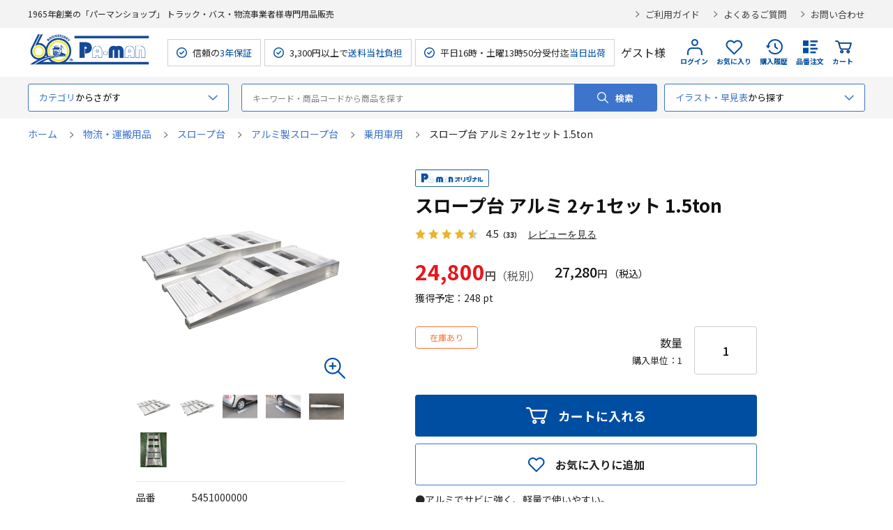

--- FILE ---
content_type: text/html; charset=utf-8
request_url: https://pa-man.shop/shop/g/g5451000000/
body_size: 13936
content:
<!DOCTYPE html>
<html data-browse-mode="P" lang="ja" >
<head>
<meta charset="UTF-8">
<title> 【公式】パーマンショップ-スロープ台 アルミ 2ヶ1セット 1.5ton: 物流・運搬用品｜トラック用品、大型車・物流用品通販サイト</title>
<link rel="canonical" href="https://pa-man.shop/shop/g/g5451000000/">


<meta name="description" content="トラック用品、大型車用パーツから整備工具、物流用品販売50余年のパーマンショップ。スロープ台 アルミ 2ヶ1セット 1.5tonオリジナル商品を含め安心の3年保証、自社メンテナンス体制を整え、平日16時（土曜13時50分）までの受付完了分は広島センターより当日出荷でお応えします。">
<meta name="keywords" content="スロープ台,乗用車用,アルミ製スロープ台,スロープ台,物流・運搬用品">

<meta name="wwwroot" content="" />
<meta name="rooturl" content="https://pa-man.shop" />
<meta name="viewport" content="width=1200">
<link rel="stylesheet" type="text/css" href="https://ajax.googleapis.com/ajax/libs/jqueryui/1.13.1/themes/ui-lightness/jquery-ui.min.css">
<link rel="stylesheet" type="text/css" href="/css/sys/reset.css">
<link rel="stylesheet" type="text/css" href="/css/sys/base.css">
<link rel="stylesheet" type="text/css" href="/css/sys/block_icon_image.css">
<link rel="stylesheet" type="text/css" href="/lib/swiper-bundle.min.css"> 
<link rel="stylesheet" type="text/css" href="/css/usr/firstview_goodsdetail.css">


<link rel="stylesheet" type="text/css" href="/css/usr/firstview_header.css">


<link rel="stylesheet" type="text/css" href="/css/sys/base_form.css" media="print" onload="this.media='all'">
<link rel="stylesheet" type="text/css" href="/css/sys/base_misc.css" media="print" onload="this.media='all'">
<link rel="stylesheet" type="text/css" href="/css/sys/layout.css" media="print" onload="this.media='all'">
<link rel="stylesheet" type="text/css" href="/css/sys/block_common.css" media="print" onload="this.media='all'">
<link rel="stylesheet" type="text/css" href="/css/sys/block_customer.css" media="print" onload="this.media='all'">
<link rel="stylesheet" type="text/css" href="/css/sys/block_goods.css" media="print" onload="this.media='all'">
<link rel="stylesheet" type="text/css" href="/css/sys/block_order.css" media="print" onload="this.media='all'">
<link rel="stylesheet" type="text/css" href="/css/sys/block_misc.css" media="print" onload="this.media='all'">
<link rel="stylesheet" type="text/css" href="/css/sys/block_store.css" media="print" onload="this.media='all'">
<link rel="stylesheet" type="text/css" href="/css/sys/block_page_category.css" media="print" onload="this.media='all'">
<link rel="stylesheet" type="text/css" href="/css/sys/block_page.css" media="print" onload="this.media='all'">
<script src="https://ajax.googleapis.com/ajax/libs/jquery/3.5.1/jquery.min.js"></script>
<script src="https://ajax.googleapis.com/ajax/libs/jqueryui/1.13.1/jquery-ui.min.js"></script>
<script src="/lib/js.cookie.js" defer></script>
<script src="/lib/jquery.balloon.js" defer></script>
<script src="/lib/goods/jquery.tile.min.js" defer></script>
<script src="/lib/modernizr-custom.js" defer></script>
<script src="/lib/vue.min.js" defer></script>
<script src="/lib/swiper-bundle.min.js" defer></script>
<script src="/js/sys/tmpl.js" defer></script>
<script src="/js/sys/msg.js" defer></script>
<script src="/js/sys/sys.js" defer></script>
<script src="/js/sys/common.js" defer></script>

<script src="/js/sys/ui.js" defer></script>
<script src="/js/sys/dmp_data_send.js" ></script>


<!-- Google Tag Manager -->
<script>(function(w,d,s,l,i){w[l]=w[l]||[];w[l].push({'gtm.start':
new Date().getTime(),event:'gtm.js'});var f=d.getElementsByTagName(s)[0],
j=d.createElement(s),dl=l!='dataLayer'?'&l='+l:'';j.async=true;j.src=
'https://www.googletagmanager.com/gtm.js?id='+i+dl;f.parentNode.insertBefore(j,f);
})(window,document,'script','dataLayer','GTM-PSGT8JF');</script>
<!-- End Google Tag Manager -->



<link rel="stylesheet" type="text/css" href="https://fonts.googleapis.com/css2?family=Josefin+Sans:wght@400;500;700&family=Noto+Sans+JP:wght@400;500;700&display=swap">
<link rel="stylesheet" type="text/css" href="/css/usr/base.css" media="print" onload="this.media='all'">
<link rel="stylesheet" type="text/css" href="/css/usr/layout.css" media="print" onload="this.media='all'">
<link rel="stylesheet" type="text/css" href="/css/usr/block.css?ver=2025120101" media="print" onload="this.media='all'">
<link rel="stylesheet" type="text/css" href="/css/usr/user.css" media="print" onload="this.media='all'">
<script src="/js/usr/tmpl.js" defer></script>
<script src="/js/usr/msg.js" defer></script>
<script src="/js/usr/user.js" defer></script>
<script src="/lib/lazysizes.min.js" defer></script>
<link rel="SHORTCUT ICON" href="/favicon.ico">
<link rel="apple-touch-icon" sizes="180x180" href="/apple-touch-icon.png">
<link rel="icon" type="image/png" sizes="32x32" href="/favicon-32x32.png">
<link rel="icon" type="image/png" sizes="16x16" href="/favicon-16x16.png">

<link rel="stylesheet" type="text/css" href="/css/usr/pm/system_pm.css">

<script type="text/javascript" async="" src="https://pa-man.scinable.net/js/sc.js" defer></script>
<script src="/js/usr/search_suggest_eci.js"></script>



<script src="/lib/jquery.elevateZoom-3.0.8.min.js" defer></script>
<script src="/js/usr/goods.js" defer></script>
<script src="/js/usr/genre.js" defer></script>

<!-- etm meta -->
<meta property="etm:device" content="desktop" />
<meta property="etm:page_type" content="goods" />
<meta property="etm:cart_item" content="[]" />
<meta property="etm:attr" content="" />
<meta property="etm:goods_detail" content="{&quot;goods&quot;:&quot;5451000000&quot;,&quot;category&quot;:&quot;ctn0000985&quot;,&quot;name&quot;:&quot;スロープ台 アルミ 2ヶ1セット 1.5ton&quot;,&quot;variation_name1&quot;:&quot;&quot;,&quot;variation_name2&quot;:&quot;&quot;,&quot;item_code&quot;:&quot;&quot;,&quot;backorder_fg&quot;:&quot;1&quot;,&quot;s_dt&quot;:&quot;&quot;,&quot;f_dt&quot;:&quot;&quot;,&quot;release_dt&quot;:&quot;&quot;,&quot;regular&quot;:&quot;0&quot;,&quot;set_fg&quot;:&quot;0&quot;,&quot;stock_status&quot;:&quot;1&quot;,&quot;price&quot;:&quot;27280&quot;,&quot;sale_fg&quot;:&quot;false&quot;,&quot;brand&quot;:&quot;&quot;,&quot;brand_name&quot;:&quot;&quot;,&quot;category_name&quot;:&quot;乗用車用&quot;,&quot;category_code1&quot;:&quot;ctn0000006&quot;,&quot;category_name1&quot;:&quot;物流・運搬用品&quot;,&quot;category_code2&quot;:&quot;ctn0000056&quot;,&quot;category_name2&quot;:&quot;スロープ台&quot;,&quot;category_code3&quot;:&quot;ctn0000311&quot;,&quot;category_name3&quot;:&quot;アルミ製スロープ台&quot;,&quot;category_code4&quot;:&quot;ctn0000985&quot;,&quot;category_name4&quot;:&quot;乗用車用&quot;}" />
<meta property="etm:goods_keyword" content="[{&quot;goods&quot;:&quot;5451000000&quot;,&quot;stock&quot;:&quot;1.5TON&quot;},{&quot;goods&quot;:&quot;5451000000&quot;,&quot;stock&quot;:&quot;2ヶ1セット&quot;},{&quot;goods&quot;:&quot;5451000000&quot;,&quot;stock&quot;:&quot;5451000000&quot;},{&quot;goods&quot;:&quot;5451000000&quot;,&quot;stock&quot;:&quot;6.4KG&quot;},{&quot;goods&quot;:&quot;5451000000&quot;,&quot;stock&quot;:&quot;EBAC77&quot;},{&quot;goods&quot;:&quot;5451000000&quot;,&quot;stock&quot;:&quot;アルミ&quot;},{&quot;goods&quot;:&quot;5451000000&quot;,&quot;stock&quot;:&quot;スロープ台&quot;},{&quot;goods&quot;:&quot;5451000000&quot;,&quot;stock&quot;:&quot;乗用車用&quot;}]" />
<meta property="etm:goods_event" content="[]" />
<meta property="etm:goods_genre" content="[{&quot;genre&quot;:&quot;ctn0000985&quot;,&quot;name&quot;:&quot;乗用車用&quot;,&quot;goods&quot;:&quot;5451000000&quot;}]" />


<script src="/js/sys/goods_ajax_bookmark.js" defer></script>
<script src="/js/sys/goods_ajax_quickview.js" defer></script>
<!-- Global site tag (gtag.js) - Google Analytics -->
<script async src="https://www.googletagmanager.com/gtag/js?id=G-2ZE9CCYV4N"></script>
<script>
  window.dataLayer = window.dataLayer || [];
  function gtag(){dataLayer.push(arguments);}

  gtag('js', new Date());
  
  
  gtag('config', 'G-2ZE9CCYV4N', { 'user_id': null });
  
</script>

<meta property="og:url" content="https://pa-man.shop/shop/g/g5451000000/">
<meta property="og:type" content="product">
<meta property="product:price:amount" content="27280">
<meta property="product:price:currency" content="JPY">
<meta property="product:product_link" content="https://pa-man.shop/shop/g/g5451000000/">
<meta property="og:title" content=" 【公式】パーマンショップ-スロープ台 アルミ 2ヶ1セット 1.5ton: 物流・運搬用品｜トラック用品、大型車・物流用品通販サイト">
<meta property="og:description" content="トラック用品、大型車用パーツから整備工具、物流用品販売50余年のパーマンショップ。スロープ台 アルミ 2ヶ1セット 1.5tonオリジナル商品を含め安心の3年保証、自社メンテナンス体制を整え、平日16時（土曜13時50分）までの受付完了分は広島センターより当日出荷でお応えします。">
<meta property="og:site_name" content="パーマンショップ">
<meta property="og:image" content="https://pa-man.shop/img/goods/L/5451000000_1.webp">


<meta property="fb:app_id" content="100037192310301">
<meta name="twitter:card" content="summary">
<meta name="twitter:site" content="@Pa_man_2017">





</head>
<body class="page-goods" >

<!-- Google Tag Manager (noscript) -->
<noscript><iframe src="https://www.googletagmanager.com/ns.html?id=GTM-PSGT8JF"
height="0" width="0" style="display:none;visibility:hidden"></iframe></noscript>
<!-- End Google Tag Manager (noscript) -->




<div class="wrapper">
	
		
		
				<header id="header" class="pane-header">
	<div class="block-header-top">
		<div class="container">
			<div class="block-header-sub-title">1965年創業の「パーマンショップ」 トラック・バス・物流事業者様専門用品販売</div>

			<ul class="block-header-info-link">
				<li><a href="/shop/pages/guide.aspx">ご利用ガイド</a></li>
				<li><a href="/shop/pages/faq.aspx">よくあるご質問</a></li>
				<li><a href="/shop/everyform/form.aspx?questionnaire=inquiry">お問い合わせ</a></li>
			</ul>
		</div>
	</div>
	<div class="block-header-contents">
		<div class="container">
			<div class="block-header-left">
				<h1 class="block-header-logo">
					<a class="block-header-logo--link" href="/shop/"><img class="lazyload block-header-logo--img" alt="パーマンショップ" src="/img/usr/lazyloading.png" data-src="/img/usr/common/sitelogo_60th.png" width="177" height="36"></a>
				</h1>
				<ul class="block-header-spec">
					<li>信頼の<span>3年保証</span></li>
					<li>3,300円以上で<span>送料当社負担</span></li>
					<li>平日16時・土曜13時50分受付迄<span>当日出荷</span></li>
				</ul>
			</div>
			<div class="block-header-right">
				<div class="block-header-user">
					<div class="guest-name">ゲスト様</div>
				</div>
				<div class="block-headernav">
					<ul class="block-headernav--item-list">
						<li class="block-headernav--item-login">
							
							<a href="/shop/customer/menu.aspx">
								ログイン
							</a>
						</li>
						<li class="block-headernav--item-boookmark">
							<a href="/shop/customer/bookmark_guest.aspx">お気に入り</a>
						</li>
						<li class="block-headernav--item-purchase-history">
							<a href="/shop/customer/history.aspx">購入履歴</a>
						</li>
						<li class="block-headernav--item-order-number">
							<a href="/shop/quickorder/quickorder.aspx">品番注文</a>
						</li>
						<li class="block-headernav--item-cart">
							<a href="/shop/cart/cart.aspx">
								<span class="block-headernav--cart-count js-cart-count">0</span>
								カート
							</a>
						</li>
					</ul>
				</div>
			</div>
		</div>
	</div>
</header>


				
					<!-- グローバルナビゲーション 始まり -->
<nav class="pane-globalnav">
	<div class="container">
		<div class="block-globalnav">
			<div class="block-globalnav-genre block-globalnav-ac">
				<div class="block-globalnav-genre-ac-label block-globalnav-label ac-label">
					<p><span>カテゴリ</span>からさがす</p>
				</div>
				<div id="block_globalnav_genre_tree" class="block-globalnav-genre-ac-content ac-content">
					<div class="inner">
						<ul class="block-globalnav-genre-ac-genre-tree-1">
							<li v-for="genre in genreTree1" :key="genre">
								<span :data-genre-genre="genre.Genre" :data-genre-src="genre.src" :data-genre-src3="genre.src3" :data-genre-code="genre.tree">{{ genre.name }}</span>
							</li>
						</ul>
						<div class="block-globalnav-genre-ac-genre-tree-2-wrap">
							<div class="inner">
								<div class="genre-tree-1-title">
									<a href="#">
										<figure><img src="" alt="" width="40" height="40"></figure>
										<span class="name"></span>
									</a>
								</div>
								<ul class="block-globalnav-genre-ac-genre-tree-2">
									<li v-for="genre in genreTree2" :data-genre-code="genre.tree" :key="genre">
										<a :href="genre.Genre">{{ genre.name }}</a>
									</li>
								</ul>
								<div class="block-globalnav-genre-image"><img src="" alt=""></div>
							</div>
						</div>	
					</div>
				</div>	
			</div>
			<div class="block-global-search">
				<form name="frmSearch" method="get" action="/shop/goods/search.aspx" style="position:relative;">
					<input type="hidden" name="search" value="x">
					<input class="block-global-search--keyword js-suggest-search" type="text" value="" tabindex="1" placeholder="キーワード・商品コードから商品を探す" title="キーワード・商品コードから商品を探す" name="keyword" data-suggest-submit="on" autocomplete="off" id="q">
					<button class="block-global-search--submit btn btn-default" type="submit" tabindex="1" name="search" value="search" id="btnSearch">検索</button>
				</form>
			</div>
			<div class="block-globalnav-search-easy block-globalnav-ac">
				<div class="block-globalnav-genre-ac-label block-globalnav-label ac-label">
					<p><span>イラスト・早見表</span>から探す</p>
				</div>
				<div class="ac-content">
					<div class="inner">
						<div class="item">
							<p class="head">イラスト検索</p>
							<ul>
								<li><a href="/shop/pages/grp_search_truck.aspx">トラック用品イラスト検索</a></li>
								<li><a href="/shop/pages/grp_search_bus.aspx">バス車両用品イラスト検索</a></li>
								<li><a href="/shop/pages/grp_search_car.aspx">乗用車用品イラスト検索</a></li>
								<li><a href="/shop/pages/grp_search_forklift.aspx">フォークリフト用品イラスト検索</a></li>
							</ul>
						</div>
						<div class="item">
							<p class="head">早見表</p>
							<ul>
								<li><a href="/shop/pages/parts_number.aspx">純正部品番号等品番早見表</a></li>
								<li><a href="/shop/pages/rear_bumper.aspx">アルミリアバンパー早見表</a></li>
                                <li><a href="/shop/pages/power_station.aspx">ジャンプスターター購入手引き</a></li>
							</ul>
						</div>
					</div>
				</div>	
			</div>
		</div>
	</div>
</nav>

<!--
	<div class="pane-globalnav-info">
	<div class="container">
		<p class="head">重要なお知らせ</p>
		<a href="https://pa-man.shop/img/topic/news_img/7950964000_apology_20250326.pdf" target="_blank" rel="noopener noreferrer">
			<dl>
				<dt>2025/03/26</dt>
				<dd>シングルランヤード新規格対応(品番7950964000)誤表記のお詫びとお願い</dd>
			</dl>
		</a>
	</div>
</div>
-->

<!-- グローバルナビゲーション 終わり -->

				
		
	
	
<div class="pane-topic-path">
	<div class="container">
		<div class="block-topic-path">
	<ul class="block-topic-path--list" id="bread-crumb-list" itemscope itemtype="https://schema.org/BreadcrumbList">
		<li class="block-topic-path--genre-item block-topic-path--item__home" itemscope itemtype="https://schema.org/ListItem" itemprop="itemListElement">
	<a href="https://pa-man.shop/shop/" itemprop="item">
		<span itemprop="name">ホーム</span>
	</a>
	<meta itemprop="position" content="1" />
</li>

<li class="block-topic-path--genre-item" itemscope itemtype="https://schema.org/ListItem" itemprop="itemListElement">
	
	<a href="https://pa-man.shop/shop/r/rctn0000006/" itemprop="item">
		<span itemprop="name">物流・運搬用品</span>
	</a>
	<meta itemprop="position" content="2" />
</li>


<li class="block-topic-path--genre-item" itemscope itemtype="https://schema.org/ListItem" itemprop="itemListElement">
	
	<a href="https://pa-man.shop/shop/r/rctn0000056/" itemprop="item">
		<span itemprop="name">スロープ台</span>
	</a>
	<meta itemprop="position" content="3" />
</li>


<li class="block-topic-path--genre-item" itemscope itemtype="https://schema.org/ListItem" itemprop="itemListElement">
	
	<a href="https://pa-man.shop/shop/r/rctn0000311/" itemprop="item">
		<span itemprop="name">アルミ製スロープ台</span>
	</a>
	<meta itemprop="position" content="4" />
</li>


<li class="block-topic-path--genre-item" itemscope itemtype="https://schema.org/ListItem" itemprop="itemListElement">
	
	<a href="https://pa-man.shop/shop/r/rctn0000985/" itemprop="item">
		<span itemprop="name">乗用車用</span>
	</a>
	<meta itemprop="position" content="5" />
</li>


<li class="block-topic-path--genre-item block-topic-path--item__current" itemscope itemtype="https://schema.org/ListItem" itemprop="itemListElement">
	
	<a href="https://pa-man.shop/shop/g/g5451000000/" itemprop="item">
		<span itemprop="name">スロープ台 アルミ 2ヶ1セット 1.5ton</span>
	</a>
	<meta itemprop="position" content="6" />
</li>


	</ul>

</div>
	</div>
</div>
<div class="pane-contents">
<div class="container">
<main class="pane-main">
<link rel="stylesheet" type="text/css" href="/css/usr/pm/item_detail_paman.css" />
<div class="block-goods-detail">
	<div class="pane-goods-header">

		<input type="hidden" value="sku5450300000" id="hidden_variation_group">
		<input type="hidden" value="0" id="variation_design_type">
		<input type="hidden" value="5451000000" id="hidden_goods">
		<input type="hidden" value="スロープ台 アルミ 2ヶ1セット 1.5ton" id="hidden_goods_name">
		<input type="hidden" value="a3b223a15d0c3302b768628513049e3c1de0b4959aff17427ba0b8f6dbeee9e3" id="js_crsirefo_hidden">
	</div>

  
	<div class="pane-goods-left-side block-goods-detail--color-variation-goods-image" id="gallery">
	<div id="gallery">
		<div class="block-goods-detail--mv-wrap">
			<p class="block-goods-detail--mv-zoom"></p>
			<div class="block-goods-detail--mv block-src-l">
				<figure><img src="/img/goods/L/5451000000_1.webp" alt="" width="300" height="300" loading="lazy" class="block-src-l--image"></figure>
			</div>
			<div class="block-icon">
			

			
			
			
			
			
			</div>
			
			
		</div>



		<div class="block-goods-detail--tn">
			<ul>
	
				<li><figure><img src="/img/goods/L/5451000000_1.webp" alt="スロープ台 アルミ 2ヶ1セット 1.5ton" loading="lazy"></figure></li>
	
	
	
				<li><figure><img src="/img/goods/1/5451000000_2.webp" alt="スロープ台 アルミ 2ヶ1セット 1.5ton" loading="lazy"></figure></li>
	
	
				<li><figure><img src="/img/goods/2/5451000000_3.webp" alt="スロープ台 アルミ 2ヶ1セット 1.5ton" loading="lazy"></figure></li>
	
	
				<li><figure><img src="/img/goods/3/5451000000_4.webp" alt="スロープ台 アルミ 2ヶ1セット 1.5ton" loading="lazy"></figure></li>
	
	
				<li><figure><img src="/img/goods/4/5451000000_5.webp" alt="スロープ台 アルミ 2ヶ1セット 1.5ton" loading="lazy"></figure></li>
	
	
	
	
	
				<li><figure><img src="/img/goods/D4/5451000000_6.webp" alt="スロープ台 アルミ 2ヶ1セット 1.5ton" loading="lazy"></figure></li>
	
	
	
	
	
	
	
			</ul>
		</div>





		<div class="block-goods-detail-description">
			<dl class="goods-detail-description block-goods-item-code">
				<dt>品番</dt>
				<dd id="spec_item_code">5451000000</dd>
			</dl>
	
			<dl class="goods-detail-description block-goods-attr1">
				<dt>型式</dt>
				<dd id="spec_attr1">EBAC77</dd>
			</dl>
	
	
			<dl class="goods-detail-description block-goods-attr2">
				<dt>運賃重量</dt>
				<dd id="spec_attr2">6.4kg</dd>
			</dl>
	
	
		</div>



	</div>
	</div>
	<div class="pane-goods-right-side">
	<form name="frm" method="GET" action="/shop/cart/cart.aspx">








		<div class="block-icon">
			<span><img src="/img/usr/lazyloading.png" data-src="/img/icon/icon_paman.png" alt="" class="lazyload"></span>
			

			
			
			
			
			
		</div>


		<div class="block-goods-name">
			<h1 class="h1 block-goods-name--text js-enhanced-ecommerce-goods-name">スロープ台 アルミ 2ヶ1セット 1.5ton</h1>
		</div>
		
		
		<div class="revico-star-zone" data-revico-goods="5451000000"></div>

		<div class="block-goods-price">

	
			<div class="block-goods-price-item">
			
				<div class="block-goods-price--net-price net-price"><span>24,800</span>円</div>
			

				
				
				<div class="block-goods-price--price price js-enhanced-ecommerce-goods-price">
					<span> 27,280</span>円
				</div>
				<dl class="goods-detail-description block-goods-point">
					<dt>獲得予定：</dt>
					<dd class="spec-point"><span>248</span> pt</dd>
				</dl>
			</div>
	
	
	

			
		</div>


	
	




		<div class="block-goods-detail-qty">
			<div class="block-goods-detail-qty-left">
				<div class="goods-detail-description block-goods-stock">

					<div id="spec_stock_msg">在庫あり</div>


					
					
				</div>

				<div class="block-icon">
					
					
					
				</div>
			</div>


			<div class="block-goods-detail--qty">
				<div class="qty-left">
					<span class="title">数量</span>
					<span class="qty-unit">購入単位：1</span>
				</div>
				<input type="number" name="qty" maxlength="3" size="4" step="" value="1">
			</div>

		</div>	





		
		




 




<input name="crsirefo_hidden" type="hidden" value="bd749a3932f419dbb147bf88c41fefa162b5ca63e1eea1557d0e59ab92b50254">



	
		<div class="block-variation"><input name="goods" type="hidden" value="5451000000"></div>
	
	





	
	
		<div class="block-add-cart">
<button class="block-add-cart--btn btn btn-primary js-enhanced-ecommerce-add-cart-detail" type="submit" value="カートに入れる">カートに入れる</button>
</div>

	
	
		
		
	
	
	
	






		<div class="block-goods-favorite">

    <a class="block-goods-favorite--btn btn btn-default js-animation-bookmark js-enhanced-ecommerce-goods-bookmark" href="https://pa-man.shop/shop/customer/bookmark.aspx?goods=5451000000&crsirefo_hidden=a3b223a15d0c3302b768628513049e3c1de0b4959aff17427ba0b8f6dbeee9e3">お気に入りに追加</a>

</div>
		<div id="cancel-modal" data-title="お気に入りの解除" style="display:none;">
    <div class="modal-body">
        <p>お気に入りを解除しますか？</p>
    </div>
    <div class="modal-footer">
        <input type="button" name="btncancel" class="btn btn-secondary" value="キャンセル">
        <a class="btn btn-primary block-goods-favorite-cancel--btn js-animation-bookmark js-modal-close">OK</a>
        <div class="bookmarkmodal-option">
	

            <a class="btn btn-secondary" href="/shop/customer/bookmark_guest.aspx?return_url_goods=5451000000">お気に入り一覧へ</a>

        </div>
    </div>
</div>





		<div class="block-goods-comment1">
			●アルミでサビに強く、軽量で使いやすい。<br>
●裏面リブ付きで、強度UP!!<br>
●傾斜がゆるやかで高さ80mmローダウン車のスロープに最適です。<br>
		</div>



<div class="block-goods-spec-link"><a href="#goods_spec">詳しい仕様を見る</a></div>




	</form>
	</div>

	<div class="pane-goods-center">



<div class="block-goods-detail-variation goods-detail-section">
	<h2 class="goods-detail-title">商品バリエーション</h2>

	<p class="description">一覧表一番上部に表示されているアイコンをクリックしていただくと希望の値で絞り込みが可能です。</p>

	<div class="block-variation-table">
		<table id="variation_table">
			<tr>
				<th class="variation-goods-name">商品名</th>
				<th class="variation-goods-code">品番</th>
				
				<th cmanFilterBtn>サイズ</th>
				
				<th cmanFilterBtn>材質</th>
				
				<th cmanFilterBtn>耐荷重(kg)</th>
				
				<th class="variation-goods-price">価格</th>
				<th class="variation-goods-cart">ご注文</th>
			</tr>
						
			<tr>
				<td>スロープ台 アルミ 5ton 2ヶ1セット</td>
				<td><a href="https://pa-man.shop/shop/g/g5450300000/" class="code-link" target="_blank">5450300000</a></td>
							
				<td>巾200&#215;長さ795&#215;高さ150mm</td>
							
				<td>アルミ</td>
							
				<td>2ヶで5000まで</td>
				
				
				<td>
					<span class="variation-net"><span>68,800</span>円(税別)</span>
					<span class="variation-default"><span> 75,680</span>円(税込)</span>
				</td>
				<td>
					<form name="frm" method="GET" action="/shop/cart/cart.aspx">
						
						<input name="crsirefo_hidden" type="hidden" value="bd749a3932f419dbb147bf88c41fefa162b5ca63e1eea1557d0e59ab92b50254">
						<input type="hidden" name="goods" value="5450300000">
						<div class="block-goods-detail-variation-qty">
							<span>数量</span>
							<input type="text" name="qty" step="5" value="">
						</div>
						<div class="block-goods-detail-variation-cart-btn">
							<button type="submit" name="button" class="">カートに入れる</button>
						</div>
						

						
					</form>
				</td>
			</tr>
						
			<tr>
				<td>スロープ台 アルミ 10ton 2ヶ1セット</td>
				<td><a href="https://pa-man.shop/shop/g/g5450600000/" class="code-link" target="_blank">5450600000</a></td>
							
				<td>巾260&#215;長さ1200&#215;高さ200mm</td>
							
				<td>アルミ</td>
							
				<td>2ヶで10000まで</td>
				
				
				<td>
					<span class="variation-net"><span>94,800</span>円(税別)</span>
					<span class="variation-default"><span> 104,280</span>円(税込)</span>
				</td>
				<td>
					<form name="frm" method="GET" action="/shop/cart/cart.aspx">
						
						<input name="crsirefo_hidden" type="hidden" value="bd749a3932f419dbb147bf88c41fefa162b5ca63e1eea1557d0e59ab92b50254">
						<input type="hidden" name="goods" value="5450600000">
						<div class="block-goods-detail-variation-qty">
							<span>数量</span>
							<input type="text" name="qty" step="5" value="">
						</div>
						<div class="block-goods-detail-variation-cart-btn">
							<button type="submit" name="button" class="">カートに入れる</button>
						</div>
						

						
					</form>
				</td>
			</tr>
						
			<tr>
				<td>スロープ台 アルミ 15ton 2ヶ1セット</td>
				<td><a href="https://pa-man.shop/shop/g/g5450800000/" class="code-link" target="_blank">5450800000</a></td>
							
				<td>巾260&#215;長さ1200&#215;高さ200mm</td>
							
				<td>アルミ</td>
							
				<td>2ヶで15000まで</td>
				
				
				<td>
					<span class="variation-net"><span>144,000</span>円(税別)</span>
					<span class="variation-default"><span> 158,400</span>円(税込)</span>
				</td>
				<td>
					<form name="frm" method="GET" action="/shop/cart/cart.aspx">
						
						<input name="crsirefo_hidden" type="hidden" value="bd749a3932f419dbb147bf88c41fefa162b5ca63e1eea1557d0e59ab92b50254">
						<input type="hidden" name="goods" value="5450800000">
						<div class="block-goods-detail-variation-qty">
							<span>数量</span>
							<input type="text" name="qty" step="5" value="">
						</div>
						<div class="block-goods-detail-variation-cart-btn">
							<button type="submit" name="button" class="">カートに入れる</button>
						</div>
						

						
					</form>
				</td>
			</tr>
						
			<tr>
				<td>スロープ台 アルミ 2ヶ1セット 1.5ton</td>
				<td><a href="https://pa-man.shop/shop/g/g5451000000/" class="code-link" target="_blank">5451000000</a></td>
							
				<td>巾360&#215;長さ855&#215;高さ80mm</td>
							
				<td>アルミ</td>
							
				<td>2ヶで1500まで</td>
				
				
				<td>
					<span class="variation-net"><span>24,800</span>円(税別)</span>
					<span class="variation-default"><span> 27,280</span>円(税込)</span>
				</td>
				<td>
					<form name="frm" method="GET" action="/shop/cart/cart.aspx">
						
						<input name="crsirefo_hidden" type="hidden" value="bd749a3932f419dbb147bf88c41fefa162b5ca63e1eea1557d0e59ab92b50254">
						<input type="hidden" name="goods" value="5451000000">
						<div class="block-goods-detail-variation-qty">
							<span>数量</span>
							<input type="text" name="qty" step="5" value="">
						</div>
						<div class="block-goods-detail-variation-cart-btn">
							<button type="submit" name="button" class="">カートに入れる</button>
						</div>
						

						
					</form>
				</td>
			</tr>
						
			<tr>
				<td>スロープ台 樹脂製 3ton 乗用車用 2ヶ1セット</td>
				<td><a href="https://pa-man.shop/shop/g/g5451050000/" class="code-link" target="_blank">5451050000</a></td>
							
				<td>巾200&#215;長さ660&#215;高さ65mm</td>
							
				<td>耐衝撃性ポリプロピレン</td>
							
				<td>2ヶで3000まで</td>
				
				
				<td>
					<span class="variation-net"><span>8,980</span>円(税別)</span>
					<span class="variation-default"><span> 9,878</span>円(税込)</span>
				</td>
				<td>
					<form name="frm" method="GET" action="/shop/cart/cart.aspx">
						
						<input name="crsirefo_hidden" type="hidden" value="bd749a3932f419dbb147bf88c41fefa162b5ca63e1eea1557d0e59ab92b50254">
						<input type="hidden" name="goods" value="5451050000">
						<div class="block-goods-detail-variation-qty">
							<span>数量</span>
							<input type="text" name="qty" step="5" value="">
						</div>
						<div class="block-goods-detail-variation-cart-btn">
							<button type="submit" name="button" class="">カートに入れる</button>
						</div>
						

						
					</form>
				</td>
			</tr>
						
			<tr>
				<td>スロープ台 樹脂製 3ton 2ヶ1セット 高さ170mm</td>
				<td><a href="https://pa-man.shop/shop/g/g5451100000/" class="code-link" target="_blank">5451100000</a></td>
							
				<td>巾300&#215;長さ910&#215;高さ170mm</td>
							
				<td>ポリプロピレン、ポリエチレン</td>
							
				<td>2ヶで3000まで</td>
				
				
				<td>
					<span class="variation-net"><span>9,980</span>円(税別)</span>
					<span class="variation-default"><span> 10,978</span>円(税込)</span>
				</td>
				<td>
					<form name="frm" method="GET" action="/shop/cart/cart.aspx">
						
						<input name="crsirefo_hidden" type="hidden" value="bd749a3932f419dbb147bf88c41fefa162b5ca63e1eea1557d0e59ab92b50254">
						<input type="hidden" name="goods" value="5451100000">
						<div class="block-goods-detail-variation-qty">
							<span>数量</span>
							<input type="text" name="qty" step="5" value="">
						</div>
						<div class="block-goods-detail-variation-cart-btn">
							<button type="submit" name="button" class="">カートに入れる</button>
						</div>
						

						
					</form>
				</td>
			</tr>
						
			<tr>
				<td>スロープ台 樹脂製 7ton 2ヶ1セット</td>
				<td><a href="https://pa-man.shop/shop/g/g5451500000/" class="code-link" target="_blank">5451500000</a></td>
							
				<td>巾195&#215;長さ688&#215;高さ195mm</td>
							
				<td>ポリウレタン</td>
							
				<td>2ヶで7000まで</td>
				
				
				<td>
					<span class="variation-net"><span>25,800</span>円(税別)</span>
					<span class="variation-default"><span> 28,380</span>円(税込)</span>
				</td>
				<td>
					<form name="frm" method="GET" action="/shop/cart/cart.aspx">
						
						<input name="crsirefo_hidden" type="hidden" value="bd749a3932f419dbb147bf88c41fefa162b5ca63e1eea1557d0e59ab92b50254">
						<input type="hidden" name="goods" value="5451500000">
						<div class="block-goods-detail-variation-qty">
							<span>数量</span>
							<input type="text" name="qty" step="5" value="">
						</div>
						<div class="block-goods-detail-variation-cart-btn">
							<button type="submit" name="button" class="">カートに入れる</button>
						</div>
						

						
					</form>
				</td>
			</tr>
						
			<tr>
				<td>スロープ台 樹脂製 8ton 2ヶ1セット 高さ130mm</td>
				<td><a href="https://pa-man.shop/shop/g/g5451510000/" class="code-link" target="_blank">5451510000</a></td>
							
				<td>巾230&#215;長さ1000&#215;高さ130mm</td>
							
				<td>ポリプロピレン、ポリエチレン</td>
							
				<td>2ヶで8000まで</td>
				
				
				<td>
					<span class="variation-net"><span>19,800</span>円(税別)</span>
					<span class="variation-default"><span> 21,780</span>円(税込)</span>
				</td>
				<td>
					<form name="frm" method="GET" action="/shop/cart/cart.aspx">
						
						<input name="crsirefo_hidden" type="hidden" value="bd749a3932f419dbb147bf88c41fefa162b5ca63e1eea1557d0e59ab92b50254">
						<input type="hidden" name="goods" value="5451510000">
						<div class="block-goods-detail-variation-qty">
							<span>数量</span>
							<input type="text" name="qty" step="5" value="">
						</div>
						<div class="block-goods-detail-variation-cart-btn">
							<button type="submit" name="button" class="">カートに入れる</button>
						</div>
						

						
					</form>
				</td>
			</tr>
						
			<tr>
				<td>スロープ台 ラバーマット付 樹脂製 8ton</td>
				<td><a href="https://pa-man.shop/shop/g/g5451520000/" class="code-link" target="_blank">5451520000</a></td>
							
				<td></td>
							
				<td></td>
							
				<td>2ヶで8000まで</td>
				
				
				<td>
					<span class="variation-net"><span>27,800</span>円(税別)</span>
					<span class="variation-default"><span> 30,580</span>円(税込)</span>
				</td>
				<td>
					<form name="frm" method="GET" action="/shop/cart/cart.aspx">
						
						<input name="crsirefo_hidden" type="hidden" value="bd749a3932f419dbb147bf88c41fefa162b5ca63e1eea1557d0e59ab92b50254">
						<input type="hidden" name="goods" value="5451520000">
						<div class="block-goods-detail-variation-qty">
							<span>数量</span>
							<input type="text" name="qty" step="5" value="">
						</div>
						<div class="block-goods-detail-variation-cart-btn">
							<button type="submit" name="button" class="">カートに入れる</button>
						</div>
						

						
					</form>
				</td>
			</tr>
						
			<tr>
				<td>スロープ台 樹脂製 10ton 2ヶ1セット 高さ170mm</td>
				<td><a href="https://pa-man.shop/shop/g/g5451600000/" class="code-link" target="_blank">5451600000</a></td>
							
				<td>巾290&#215;長さ1200&#215;高さ170mm</td>
							
				<td>ポリプロピレン、ポリエチレン</td>
							
				<td>2ヶで10000まで</td>
				
				
				<td>
					<span class="variation-net"><span>26,800</span>円(税別)</span>
					<span class="variation-default"><span> 29,480</span>円(税込)</span>
				</td>
				<td>
					<form name="frm" method="GET" action="/shop/cart/cart.aspx">
						
						<input name="crsirefo_hidden" type="hidden" value="bd749a3932f419dbb147bf88c41fefa162b5ca63e1eea1557d0e59ab92b50254">
						<input type="hidden" name="goods" value="5451600000">
						<div class="block-goods-detail-variation-qty">
							<span>数量</span>
							<input type="text" name="qty" step="5" value="">
						</div>
						<div class="block-goods-detail-variation-cart-btn">
							<button type="submit" name="button" class="">カートに入れる</button>
						</div>
						

						
					</form>
				</td>
			</tr>
						
			<tr>
				<td>スロープ台 ラバーマット付 樹脂製 10ton</td>
				<td><a href="https://pa-man.shop/shop/g/g5451602000/" class="code-link" target="_blank">5451602000</a></td>
							
				<td></td>
							
				<td></td>
							
				<td>2ヶで10000まで</td>
				
				
				<td>
					<span class="variation-net"><span>34,800</span>円(税別)</span>
					<span class="variation-default"><span> 38,280</span>円(税込)</span>
				</td>
				<td>
					<form name="frm" method="GET" action="/shop/cart/cart.aspx">
						
						<input name="crsirefo_hidden" type="hidden" value="bd749a3932f419dbb147bf88c41fefa162b5ca63e1eea1557d0e59ab92b50254">
						<input type="hidden" name="goods" value="5451602000">
						<div class="block-goods-detail-variation-qty">
							<span>数量</span>
							<input type="text" name="qty" step="5" value="">
						</div>
						<div class="block-goods-detail-variation-cart-btn">
							<button type="submit" name="button" class="">カートに入れる</button>
						</div>
						

						
					</form>
				</td>
			</tr>
						
			<tr>
				<td>スロープ台 延長スロープ付 樹脂製 10ton</td>
				<td><a href="https://pa-man.shop/shop/g/g5451605000/" class="code-link" target="_blank">5451605000</a></td>
							
				<td></td>
							
				<td></td>
							
				<td>2ヶで10000まで</td>
				
				
				<td>
					<span class="variation-net"><span>35,800</span>円(税別)</span>
					<span class="variation-default"><span> 39,380</span>円(税込)</span>
				</td>
				<td>
					<form name="frm" method="GET" action="/shop/cart/cart.aspx">
						
						<input name="crsirefo_hidden" type="hidden" value="bd749a3932f419dbb147bf88c41fefa162b5ca63e1eea1557d0e59ab92b50254">
						<input type="hidden" name="goods" value="5451605000">
						<div class="block-goods-detail-variation-qty">
							<span>数量</span>
							<input type="text" name="qty" step="5" value="">
						</div>
						<div class="block-goods-detail-variation-cart-btn">
							<button type="submit" name="button" class="">カートに入れる</button>
						</div>
						

						
					</form>
				</td>
			</tr>
						
			<tr>
				<td>スロープ台 樹脂製 15ton 2ヶ1セット 高さ200mm</td>
				<td><a href="https://pa-man.shop/shop/g/g5451800000/" class="code-link" target="_blank">5451800000</a></td>
							
				<td>巾290&#215;長さ1200&#215;高さ200mm</td>
							
				<td>ポリプロピレン、ポリエチレン</td>
							
				<td>2ヶで15000まで</td>
				
				
				<td>
					<span class="variation-net"><span>49,800</span>円(税別)</span>
					<span class="variation-default"><span> 54,780</span>円(税込)</span>
				</td>
				<td>
					<form name="frm" method="GET" action="/shop/cart/cart.aspx">
						
						<input name="crsirefo_hidden" type="hidden" value="bd749a3932f419dbb147bf88c41fefa162b5ca63e1eea1557d0e59ab92b50254">
						<input type="hidden" name="goods" value="5451800000">
						<div class="block-goods-detail-variation-qty">
							<span>数量</span>
							<input type="text" name="qty" step="5" value="">
						</div>
						<div class="block-goods-detail-variation-cart-btn">
							<button type="submit" name="button" class="">カートに入れる</button>
						</div>
						

						
					</form>
				</td>
			</tr>
						
			<tr>
				<td>スロープ台 ラバーマット付 樹脂製 15ton</td>
				<td><a href="https://pa-man.shop/shop/g/g5451810000/" class="code-link" target="_blank">5451810000</a></td>
							
				<td></td>
							
				<td></td>
							
				<td>2ヶで15000まで</td>
				
				
				<td>
					<span class="variation-net"><span>57,800</span>円(税別)</span>
					<span class="variation-default"><span> 63,580</span>円(税込)</span>
				</td>
				<td>
					<form name="frm" method="GET" action="/shop/cart/cart.aspx">
						
						<input name="crsirefo_hidden" type="hidden" value="bd749a3932f419dbb147bf88c41fefa162b5ca63e1eea1557d0e59ab92b50254">
						<input type="hidden" name="goods" value="5451810000">
						<div class="block-goods-detail-variation-qty">
							<span>数量</span>
							<input type="text" name="qty" step="5" value="">
						</div>
						<div class="block-goods-detail-variation-cart-btn">
							<button type="submit" name="button" class="">カートに入れる</button>
						</div>
						

						
					</form>
				</td>
			</tr>
						
			<tr>
				<td>スロープ台 樹脂製 幅広タイプ 30ton 2ヶ1セット</td>
				<td><a href="https://pa-man.shop/shop/g/g5451930000/" class="code-link" target="_blank">5451930000</a></td>
							
				<td>巾500&#215;長さ1200&#215;高さ125mm</td>
							
				<td>ポリプロピレン、ポリエチレン</td>
							
				<td>2ヶで30000まで(1ヶ15000)</td>
				
				
				<td>
					<span class="variation-net"><span>59,800</span>円(税別)</span>
					<span class="variation-default"><span> 65,780</span>円(税込)</span>
				</td>
				<td>
					<form name="frm" method="GET" action="/shop/cart/cart.aspx">
						
						<input name="crsirefo_hidden" type="hidden" value="bd749a3932f419dbb147bf88c41fefa162b5ca63e1eea1557d0e59ab92b50254">
						<input type="hidden" name="goods" value="5451930000">
						<div class="block-goods-detail-variation-qty">
							<span>数量</span>
							<input type="text" name="qty" step="5" value="">
						</div>
						<div class="block-goods-detail-variation-cart-btn">
							<button type="submit" name="button" class="">カートに入れる</button>
						</div>
						

						
					</form>
				</td>
			</tr>
						
			<tr>
				<td>スロープ台 木製 2ヶ1セット</td>
				<td><a href="https://pa-man.shop/shop/g/g5452001000/" class="code-link" target="_blank">5452001000</a></td>
							
				<td>巾270&#215;長さ900&#215;高さ105mm</td>
							
				<td>集積材</td>
							
				<td></td>
				
				
				<td>
					<span class="variation-net"><span>26,075</span>円(税別)</span>
					<span class="variation-default"><span> 28,683</span>円(税込)</span>
				</td>
				<td>
					<form name="frm" method="GET" action="/shop/cart/cart.aspx">
						
						<input name="crsirefo_hidden" type="hidden" value="bd749a3932f419dbb147bf88c41fefa162b5ca63e1eea1557d0e59ab92b50254">
						<input type="hidden" name="goods" value="5452001000">
						<div class="block-goods-detail-variation-qty">
							<span>数量</span>
							<input type="text" name="qty" step="5" value="">
						</div>
						<div class="block-goods-detail-variation-cart-btn">
							<button type="submit" name="button" class="">カートに入れる</button>
						</div>
						

						
					</form>
				</td>
			</tr>
						
			<tr>
				<td>スロープ台 木製 2ヶ1セット</td>
				<td><a href="https://pa-man.shop/shop/g/g5452200000/" class="code-link" target="_blank">5452200000</a></td>
							
				<td>巾180&#215;長さ800&#215;高さ105mm</td>
							
				<td>集積材</td>
							
				<td></td>
				
				
				<td>
					<span class="variation-net"><span>15,130</span>円(税別)</span>
					<span class="variation-default"><span> 16,643</span>円(税込)</span>
				</td>
				<td>
					<form name="frm" method="GET" action="/shop/cart/cart.aspx">
						
						<input name="crsirefo_hidden" type="hidden" value="bd749a3932f419dbb147bf88c41fefa162b5ca63e1eea1557d0e59ab92b50254">
						<input type="hidden" name="goods" value="5452200000">
						<div class="block-goods-detail-variation-qty">
							<span>数量</span>
							<input type="text" name="qty" step="5" value="">
						</div>
						<div class="block-goods-detail-variation-cart-btn">
							<button type="submit" name="button" class="">カートに入れる</button>
						</div>
						

						
					</form>
				</td>
			</tr>
			
		</table>
	</div>
</div>




	
	
	
	
	

		
		<div class="block-goods-detail-staff-highlight goods-detail-section">
			
			<h2 class="goods-detail-title">スタッフのイチ押しポイント</h2>
			<div class="revico-staff-review-zone"></div>
		</div>
		

		<div id="goods_spec" class="block-goods-detail-goods-spec goods-detail-section">
			<h2 class="goods-detail-title">商品スペック</h2>
			<div class="block-goods-detail-goods-spec-contents">
			●サイズ：巾360&#215;長さ855&#215;高さ80mm<br>
			
			
			●材質：アルミ<br>
			
			
			
			
			
			
			●耐荷重(kg)：2ヶで1500まで<br>
			
			
			
			
			
			
			
			
			
			
			
			
			
			
			
			
			
			
			
			</div>
			
			<div class="block-goods-comment2">
				●自重：6.4kg<br>
			</div>
	
		</div>

		<div class="block-goods-comment3">
			<div class="block-goods-detail-caution">
				<div class="icon"><img src="/img/usr/lazyloading.png" data-src="/img/usr/common/ico_caution.png" alt="注意"  class="lazyload"></div>
				<p>※左右のスロープに均等に荷重をかけて使用してください。<br> 
※傾斜角15°以下で使用してください。<br> 
※車輌の下で作業する場合は、ジャッキスタンド等を使用してください。</p>
			</div>
		</div>




		
		

						<div class="block-goods-detail-user-review goods-detail-section">
							<h2 class="goods-detail-title">ユーザーレビュー</h2>
							
							<div class="revico-user-review-zone"></div>
						</div>



	</div>
	<div class="pane-goods-footer">
	



		<div id="block_of_itemhistory" class="block-recent-item" data-currentgoods="5451000000"></div>

		<script src="/js/sys/top_goodshistory.js" defer></script>

	</div>
</div>

<link rel="stylesheet" type="text/css" href="/css/usr/lightbox.css">
<script src="/lib/goods/lightbox.js" defer></script>
<script src="/js/sys/goods_zoomjs.js" defer></script>







<script type="application/ld+json">
{
   "@context":"http:\/\/schema.org\/",
   "@type":"Product",
   "name":"スロープ台 アルミ 2ヶ1セット 1.5ton",
   "image":"https:\u002f\u002fpa-man.shop\u002fimg\u002fgoods\u002fS\u002f5451000000_1.webp",
   "description":"",
   "mpn":"5451000000",
   "offers":{
      "@type":"Offer",
      "price":27280,
      "priceCurrency":"JPY",
      "availability":"http:\/\/schema.org\/InStock"
   },
   "isSimilarTo":{
      "@type":"Product",
      "name":"スロープ台 アルミ 5ton 2ヶ1セット",
      "image":"https:\u002f\u002fpa-man.shop\u002fimg\u002fgoods\u002fS\u002f5450300000_1.webp",
      "mpn":"5450300000",
      "url":"https:\u002f\u002fpa-man.shop\u002fshop\u002fg\u002fg5450300000\u002f"
   }
}
</script>

</main>
</div>
</div>


	
		
		<footer class="pane-footer">
			<div class="container">
				<p id="footer_pagetop" class="block-page-top"><a href="#header"></a></p>
				
				
						<div class="block-footer-top">
<div class="container">
<div class="block-footer-calender"> 
<script src="/js/sys/calendar_api.js" defer></script>
<link href="/css/sys/block_calendar.css" rel="stylesheet" type="text/css" />
<div id="js_calendar_replace"></div>
<p class="guide">1月4日は配送停止、受付のみとなります。<br>
お届け日の目安についてはご利用ガイドの「<a href="/shop/pages/shipping_days.aspx">商品のお届けについて</a>」をご覧ください。</p>
</div>
<div class="block-footer-contact">
<div class="block-footer-contact-link">
<p class="title">お問い合わせの前によくあるご質問</p>
<a href="/shop/pages/faq.aspx">よくあるご質問はこちらから</a> </div>
<div class="block-footer-contact-link">
<p class="title">WEBからのお問い合わせ</p>
<a href="/shop/everyform/form.aspx?questionnaire=inquiry">お問い合わせはこちらから</a> </div>
<div class="block-footer-contact-tel">
<p class="title">WEB注文に関するお問い合わせ</p>
<div class="block-footer-contact-tel-contents">
<p class="tel">0120-202-755</p>
<p class="business-info">平日：8時～18時<br>
土曜：8時～14時30分<br>
（祝日、特別休業を除く）</p>
</div>
</div>
<div class="block-footer-contact-tel">
<p class="title">2回目以降のTEL注文・商品のお問い合わせ</p>
<div class="block-footer-contact-tel-contents">
<p class="tel">0120-202-800</p>
<p class="business-info">平日：8時～18時<br>
土曜：8時～14時30分<br>
（祝日、特別休業を除く）</p>
</div>
</div>
</div>
</div>

<div class="block-footer-shopinfo">
<p class="block-shopinfo-title">店舗のお知らせ</p>
<ul class="cell-shop">
<li><dl>
<dt><p class="shop_name">パーマンショップ 大阪店</p>
<p>〒577-0012 大阪府東大阪市長田東5-3-9<br>
TEL：06-6753-8555</p></dt>
<dd><div class="block-shop-img">
<img src="https://pa-man.shop/img/usr/pm/common/paman_osaka.jpg" alt=""/> </div>
<div class="block-shop-detail">

<div class="sns">
<div class="inner">
<p class="ico"><a href="https://www.instagram.com/pamanshop_osaka/" target="_blank"><img src="/img/usr/common/ico_instagram.png" alt="パーマンショップ大阪店 インスタグラム"/></a></p>
<p class="qr"><a href="https://www.instagram.com/pamanshop_osaka/" target="_blank"><img src="/img/usr/common/insta_osaka.png" alt="パーマンショップ大阪店 インスタグラム QRコード"/></a></p>
</div>
<div class="inner">
<p class="ico"><a href="https://x.com/pamanshop_osaka" target="_blank"><img src="/img/usr/common/ico_twitter.png" alt="パーマンショップ大阪店 X"/></a></p>
<p class="qr"><a href="https://x.com/pamanshop_osaka" target="_blank"><img src="/img/usr/common/x_osaka.png" alt="パーマンショップ大阪店 X QRコード"/></a></p>
</div>
</div>
<p class="sns_notice">アイコンをクリックでPC
で開きます</p>
</div></dd>
</dl></li>
<li><dl>
<dt><p class="shop_name">パーマンショップ 東京店</p>
<p>〒121-0822 東京都足立区西竹ノ塚2-13-15<br>
TEL：03-3854-7501</p></dt>
<dd><div class="block-shop-img">
<img src="https://pa-man.shop/img/usr/pm/common/paman_tokyo_20250917.jpg" alt=""/> </div>
<div class="block-shop-detail">

<div class="sns">
<div class="inner">
<p class="ico"><a href="https://www.instagram.com/pa_mantokyo/" target="_blank"><img src="/img/usr/common/ico_instagram.png" alt="パーマンショップ東京店 インスタグラム"/></a></p>
<p class="qr"><a href="https://www.instagram.com/pa_mantokyo/" target="_blank"><img src="/img/usr/common/insta_tokyo.png" alt="パーマンショップ東京店 インスタグラム QRコード"/></a></p>
</div>
</div>
<p class="sns_notice">アイコンをクリックでPC
で開きます</p>
</div></dd>
</dl></li>
<li><dl>
<dt><p class="shop_name">パーマンショップ 広島店</p>
<p>〒729-0419 広島県三原市南方2-7-7<br>
TEL：0848-86-6191</p></dt>
<dd><div class="block-shop-img">
<img src="https://pa-man.shop/img/usr/pm/common/paman_hiroshima.jpg" alt=""/> </div>
<div class="block-shop-detail">
<div class="sns">
<div class="inner">
<p class="ico"><a href="https://www.instagram.com/pa_manhiroshima/" target="_blank"><img src="/img/usr/common/ico_instagram.png" alt="パーマンショップ広島店 インスタグラム"/></a></p>
<p class="qr"><a href="https://www.instagram.com/pa_manhiroshima/" target="_blank"><img src="/img/usr/common/insta_hiroshima.png" alt="パーマンショップ広島店 インスタグラム QRコード"/></a></p>
</div>
</div>
<p class="sns_notice">アイコンをクリックでPC
で開きます</p>
</div></dd>
</dl></li>
</ul>
</div>

</div>
<div class="block-footer-middle">
<div class="container">
<div id="footernav" class="block-footernav">
<div class="block-footernav--item-list">
<div class="block-footernav--item-list-item">
<div class="title">ご利用ガイド</div>
<ul>
<li><a href="/shop/pages/shipping_days.aspx">納期について</a></li>
<li><a href="/shop/pages/guide.aspx#guide_pay">お支払い方法について</a></li>
<li><a href="/shop/pages/guide.aspx#return_item">返品・交換について</a></li>
<li><a href="/shop/pages/guide.aspx#pay_back">返金について</a></li>
<li><a href="/shop/pages/free_shipping.aspx">送料について</a></li>
<li><a href="/shop/pages/faq.aspx">よくあるご質問</a></li>
</ul>
</div>
<div class="block-footernav--item-list-item">
<div class="title">PDFダウンロード</div>
<ul>
<li><a href="/shop/pages/fax_order.aspx">FAX注文用紙はこちら</a></li>
<li><a href="/shop/pages/repair.aspx">修理について</a></li>
					
</ul>
</div>
<div class="block-footernav--item-list-item">
<div class="title">当サイトについて</div>
<ul>
<li><a href="https://pa-man.co.jp/" target="_blank">会社概要</a></li>
<li><a href="/shop/pages/sp_commercial_law.aspx">「特定商取引」に基づく表記</a></li>
<li><a href="/shop/pages/sp_commercial_law.aspx#license2">「古物営業法」に基づく表示</a></li>
<li><a href="/shop/pages/sp_commercial_law.aspx#license1">「高度管理医療機器等 販売業・貸与業　許可」に基づく表示</a></li>
<li><a href="/shop/pages/privacy_policy.aspx">プライバシーポリシー</a></li>
<!-- <li><a href="#">店舗情報</a></li> -->
</ul>
</div>
</div>
</div>
<div class="block-footer-sns">
<div class="title">Official SNS</div>
<ul class="block-footer-sns--list">
<li><a href="https://twitter.com/Pa_man_2017" target="_blank"><img src="/img/usr/lazyloading.png" data-src="/img/usr/common/ico_twitter.png" alt="Twitter" class="lazyload"></a></li>
<li><a href="https://www.facebook.com/profile.php?id=100037192310301" target="_blank"><img src="/img/usr/lazyloading.png" data-src="/img/usr/common/ico_facebook.png" alt="Facebook" class="lazyload"></a></li>
<li><a href="https://www.instagram.com/pa_man.corporation/" target="_blank"><img src="/img/usr/lazyloading.png" data-src="/img/usr/common/ico_instagram.png" alt="Instagram" class="lazyload"></a></li>
<li><a href="https://page.line.me/gjx1381z?openQrModal=true" target="_blank"><img src="/img/usr/lazyloading.png" data-src="/img/usr/common/ico_line.png" alt="LINE" class="lazyload"></a></li>
<li><a href="https://www.youtube.com/@Pa-man" target="_blank"><img src="/img/usr/lazyloading.png" data-src="/img/usr/common/ico_youtube.png" alt="YouTube" class="lazyload"></a></li>
</ul>
</div>
</div>
</div>
<div class="block-footer-bottom">
<div class="container">
<div class="block-footer-logo"> <a class="block-footer-logo--link" href="/shop"><img class="lazyload block-footer-logo--img" alt="パーマンショップ" src="/img/usr/lazyloading.png" data-src="/img/usr/common/sitelogo.png" width="177" height="36"></a> </div>
<p id="copyright" class="block-copyright">Copyright &copy; Pa-man Corporation. All rights reserved.</p>
</div>
</div>
				
			</div>
		</footer>
	
</div>
<!--ECIBASETAG-->
<script> 
var _scq = _scq || []; 
_scq.push(['_setAccount', 'pa-man']);   

_scq.push(['_trackPageview']); 
var _host = 'pa-man.scinable.net'; 
(function() { 
var sc = document.createElement('script'); 
sc.type = 'text/javascript'; 
sc.async = true; 
sc.src = ('https:' == document.location.protocol ? 'https://' : 'http://')  + _host + '/js/sc.js'; 
var s = document.getElementsByTagName('script')[0]; s.parentNode.insertBefore(sc, s); 
})();
 </script>

<!-- ReviCo Tag Start -->
<div id="revico-review-tagmanager" class="revico-tagmanager" data-revico-tenantid="458bc3fa-eca2-401b-9b8a-0c0f9db4ddc8" data-revico-tagmanager-code="PC-ReviCo"></div>
<script type="text/javascript" charset="UTF-8" src="https://show.revico.jp/providejs/tagmanager.js" defer></script>
<!-- ReviCo Tag End --><!--ECIGOODS-->
<script> 
var _scq = _scq || []; 
_scq.push(['_setAccount', 'pa-man']);   

//すべて項目をセットする場合     
_scq.push(['_setPage',{
         url: '/shop/g/g5451000000',
         //title: 'page title',
         id: '5451000000'
    }]); 

_scq.push(['_trackRecommend',{
    index: 1,
    items: ['5451000000']
}]);
</script>

<!-- ReviCo GUID Tag START -->
<script type="application/json" id="revico-customer_guid-origin">
{
    "customerGuid": "00000000-0000-0000-0000-000000000000"
}
</script>
<!-- ReviCo GUID Tag END -->



</body>
</html>


--- FILE ---
content_type: text/css
request_url: https://pa-man.shop/css/usr/firstview_header.css
body_size: 3184
content:
@charset "UTF-8";

/* ヘッダ（ＰＣ） ファーストビュー用 */

/* sys/base_form.css のコピー ここから */

input,
button,
select,
textarea {
  font-family: inherit;
  font-size: inherit;
  line-height: inherit;
}

input[type="text"],
input[type="tel"],
input[type="email"],
input[type="search"],
input[type="password"],
input[type="url"],
input[type="number"],
select,
textarea {
  padding: 4px;
  border: 1px solid #ccc;
  background-color: #fff;
}

/* ----ボタン---- */

.btn {
  display: inline-block;
  margin: 0;
  text-align: center;
  vertical-align: middle;
  cursor: pointer;
  white-space: nowrap;
  padding: 4px 10px;
}

.btn-default {
  color: #333;
  border: solid 1px #dcdcdc;
  background-color: #e5e5e5;
}

/* ここまで sys/base_form.css のコピー */

/* usr/base.css のコピー ここから */

a {
  transition: .3s all;
}

a:hover img {
  opacity: .7;
}

/* ここまで usr/base.css のコピー */

/* usr/layout.css のコピー ここから */

.wrapper {
  width: 100%;
  min-width: 1280px;
  background: #fff;
}

.pane-globalnav {
  position: relative;
  background-color: #f5f5f5;
  color: #000;
}

.pane-contents {
  padding-top: 30px;
  padding-bottom: 0;
}

.pane-left-menu {
  width: 270px;
  margin: 0;
  grid-column-start: 1;
  grid-column-end: 2;
  grid-row-start: 1;
  grid-row-end: 2;
  -ms-grid-column: 1;
  -ms-grid-row: 1;
  -ms-grid-row-span: 1;
}

.pane-main {
  width: 1200px;
  grid-column-start: 2;
  grid-column-end: 3;
  grid-row-start: 1;
  grid-row-end: 2;
  -ms-grid-column: 2;
  -ms-grid-row: 1;
}

.pane-left-menu + .pane-main {
  width: 100%;
  padding-left: 35px;
}

.pane-right-menu {
  width: 100%;
  margin: 0;
}

.pane-contents .container {
  width: 1200px;
  margin: 0 auto;
}

.pane-contents .container .pane-main {
  min-width: 0;
  width: 100%;
}

/* ここまで usr/layout.css のコピー */


/* usr/block.css のコピー ここから */

/* ----ヘッダー---- */

.block-header-top {
  background: #F3F3F3;
}

.block-header-top .container {
  display: flex;
  justify-content: space-between;
  align-items: center;
  height: 40px;
}

.block-header-sub-title {
  font-size: 12px;
  line-height: 1;
}

.block-header-info-link {
  display: flex;
}

.block-header-info-link li + li {
  margin-left: 20px;
}

.block-header-info-link a {
  display: flex;
  align-items: center;
  line-height: 1;
  font-size: 13px;
}

.block-header-info-link a::before {
  content: '';
  display: inline-block;
  width: 6px;
  height: 9px;
  margin-right: 8px;
  background-image: url('../../img/usr/common/ico_arrow6x9_gray.png');
  background-repeat: no-repeat;
  background-size: contain;
}

.block-header-contents .container {
  justify-content: space-between;
}

.block-header-left {
  display: flex;
  align-items: center;
}

.block-header-logo {
  width: 177px;
  margin: 0 23px 0 0;
  padding: 0;
}

.block-header-logo img {
  width: 100%;
  height: auto;
}

.block-header-spec {
  display: flex;
  align-items: center;
}

.block-header-spec li {
  display: flex;
  align-items: center;
  height: 39px;
  padding-left: 12px;
  padding-right: 12px;
  font-size: 13px;
  line-height: 1;
  border: 1px solid #D1D1D1;
}

.block-header-spec li + li {
  margin-left: 5px;
}

.block-header-spec li::before {
  content: '';
  content: '';
  display: inline-block;
  width: 15px;
  height: 15px;
  margin-right: 8px;
  background-image: url('../../img/usr/common/ico_np_check.png');
  background-repeat: no-repeat;
  background-size: contain;
}

.block-header-spec li span {
  color: var(--main-color);
}

.block-header-right {
  display: flex;
  align-items: center;
}

.block-header-user .name {
  font-size: 12px;
  margin-bottom: 2px;
}

.block-header-user .point {
  font-size: 13px;
  font-family: var(--en-txt);
}

.block-header-user .point span {
  font-size: 17px;
  font-weight: bold;
}

ul.block-headernav--item-list {
  display: flex;
  align-items: center;
}

ul.block-headernav--item-list > li + li {
  margin-left: 12px;
}

ul.block-headernav--item-list > li a {
  position: relative;
  display: flex;
  flex-direction: column;
  align-items: center;
  justify-content: space-between;
  font-size: 10px;
  color: var(--main-color);
  font-weight: bold;
}

ul.block-headernav--item-list > li a::before {
  display: block;
  content: "";
  width: 25px;
  height: 25px;
  background-repeat: no-repeat;
  background-size: contain;
}

ul.block-headernav--item-list > li.block-headernav--item-login a::before {
  background-image: url(../../img/usr/common/ico_mypage.png);
}

ul.block-headernav--item-list > li.block-headernav--item-boookmark a::before {
  background-image: url(../../img/usr/common/ico_bookmark.png);
}

ul.block-headernav--item-list > li.block-headernav--item-purchase-history a::before {
  background-image: url(../../img/usr/common/ico_purchase_history.png);
}

ul.block-headernav--item-list > li.block-headernav--item-order-number a::before {
  background-image: url(../../img/usr/common/ico_order_number.png);
}

ul.block-headernav--item-list > li.block-headernav--item-cart a::before {
  background-image: url(../../img/usr/common/ico_cart.png);
}

ul.block-headernav--item-list > li.block-headernav--item-cart a .block-headernav--cart-count {
  position: absolute;
  top: -7px;
  right: -6px;
  display: flex;
  justify-content: center;
  align-items: center;
  width: 17px;
  height: 17px;
  font-size: 10px;
  color: #fff;
  z-index: 2;
  background: #CC0000;
  border-radius: 100%;
  font-family: var(--en-txt);
}

/* ----グローバルナビ---- */

.pane-globalnav {
  position: relative;
}

.block-globalnav {
  position: relative;
  display: flex;
  justify-content: space-between;
  align-items: center;
  padding-left: 306px;
  height: 60px;
}

.block-globalnav-ac {
  position: absolute;
  width: 288px;
  border: 1px solid var(--link-color);
  top: 10px;
  border-radius: 3px;
  background: #fff;
  z-index: 1;
  font-size: 13px;
}

.block-globalnav-genre {
  left: 0;
}

.block-globalnav-label {
  display: flex;
  justify-content: space-between;
  align-items: center;
  padding: 12px 15px 13px;
  cursor: pointer;
}

.block-globalnav-label::after {
  display: inline-block;
  content: "";
  width: 14px;
  height: 8px;
  background-image: url(../../img/usr/common/ico_arrow14x8_blue.png);
  background-repeat: no-repeat;
  background-size: contain;
  transform: rotate(180deg);
  transition: all .3s;
}

.block-globalnav-label.open::after {
  transform: rotate(0);
}

.block-globalnav-label p {
  line-height: 1;
}

.block-globalnav-label p span {
  color: var(--link-color);
}

.ac-content {
  display: none;
}

.block-globalnav-genre-ac-content > .inner {
  min-width: 876px;
  display: flex;
  padding-top: 2px;
}

.block-globalnav-genre-ac-genre-tree-1 {
  width: 288px;
  padding-bottom: 15px;
}

.block-globalnav-genre-ac-genre-tree-1 li span {
  display: flex;
  align-items: center;
  padding: 5px 15px;
  cursor: pointer;
}

.block-globalnav-genre-ac-genre-tree-1 li span:hover {
  color: var(--link-color);
  text-decoration: underline;
}

.block-globalnav-genre-ac-genre-tree-1 li span::before {
  content: '';
  display: inline-block;
  width: 6px;
  min-width: 6px;
  height: 9px;
  margin-right: 8px;
  background-image: url('../../img/usr/common/ico_arrow6x9_gray.png');
  background-repeat: no-repeat;
  background-size: contain;
}

.block-globalnav-genre-ac-genre-tree-2-wrap,
.block-globalnav-genre-ac-genre-tree-2 li {
  display: none;
}

.block-globalnav-genre-ac-genre-tree-2-wrap.show,
.block-globalnav-genre-ac-genre-tree-2 li.show {
  display: block;
}

.block-globalnav-genre-ac-genre-tree-2-wrap {
  width: 588px;
  z-index: 1;
  background: #fff;
  box-shadow: 3px 3px 30px rgba(0, 0, 0, .1);
  border: 1px solid var(--line-color);
  margin-left: -1px;
}

.block-globalnav-genre-ac-genre-tree-2-wrap .inner {
  display: flex;
  flex-direction: column;
  padding-top: 30px;
  height: 100%;
}

.block-globalnav-genre-ac-genre-tree-2-wrap .genre-tree-1-title {
  margin-bottom: 15px;
  padding-left: 30px;
  padding-right: 30px;
}

.block-globalnav-genre-ac-genre-tree-2-wrap .genre-tree-1-title a {
  display: flex;
  align-items: center;
}

.block-globalnav-genre-ac-genre-tree-2-wrap .genre-tree-1-title figure {
  width: 40px;
  height: 40px;
  margin-right: 10px;
}

.block-globalnav-genre-ac-genre-tree-2-wrap .genre-tree-1-title figure img {
  width: 100%;
  height: 100%;
  object-fit: cover;
}

.block-globalnav-genre-ac-genre-tree-2-wrap .genre-tree-1-title .name {
  font-size: 15px;
}

.block-globalnav-genre-ac-genre-tree-2 {
  display: flex;
  flex-wrap: wrap;
  justify-content: space-between;
  padding-left: 30px;
  padding-right: 30px;
}

.block-globalnav-genre-ac-genre-tree-2 li {
  width: 50%;
  padding-top: 5px;
  padding-bottom: 5px;
  padding-right: 12px;
}

.block-globalnav-genre-ac-genre-tree-2 li a {
  display: flex;
  align-items: center;
  font-size: 13px;
}

.block-globalnav-genre-ac-genre-tree-2 li a::before {
  content: '';
  display: inline-block;
  width: 6px;
  min-width: 6px;
  height: 9px;
  margin-right: 8px;
  background-image: url('../../img/usr/common/ico_arrow6x9_gray.png');
  background-repeat: no-repeat;
  background-size: contain;
}

.block-globalnav-genre-ac-genre-tree-2 li a:hover {
  color: var(--link-color);
}

.block-global-search form {
  display: flex;
  align-items: center;
  border: 1px solid var(--link-color);
  border-radius: 3px;
  height: 40px;
}

.block-globalnav-genre-image {
  display: flex;
  flex-direction: column;
  justify-content: flex-end;
  width: 100%;
  min-height: 30px;
  margin-top: auto;
}

.block-globalnav-genre-image img {
  width: 100%;
  vertical-align: bottom;
}

.block-global-search form .block-global-search--keyword {
  display: flex;
  align-items: center;
  width: 476px;
  height: 100%;
  border: 0;
  outline: none;
  background: #fff;
  font-size: 12px;
  border-radius: 3px 0 0 3px;
  padding-left: 15px;
  padding-right: 15px;
}

.block-global-search form .block-global-search--keyword::placeholder {
  color: rgba(0, 0, 0, .5);
}

.block-global-search form .block-global-search--submit {
  display: flex;
  align-items: center;
  justify-content: center;
  width: 118px;
  height: 100%;
  color: #fff;
  font-size: 13px;
  font-weight: bold;
  background: var(--link-color);
  border: 0 none;
}

.block-global-search form .block-global-search--submit::before {
  content: '';
  display: inline-block;
  margin-right: 10px;
  width: 16px;
  height: 16px;
  background-image: url(../../img/usr/common/ico_search_white.png);
  background-size: contain;
  background-repeat: no-repeat;
}

.block-globalnav-search-easy {
  right: 0;
}

.block-globalnav-search-easy .ac-content > .inner {
  padding: 7px 15px 20px;
}

.block-globalnav-search-easy .item + .item {
  margin-top: 15px;
}

.block-globalnav-search-easy .item .head {
  font-weight: bold;
  margin-bottom: 7px;
}

.block-globalnav-search-easy .item li a {
  display: flex;
  align-items: center;
  padding-top: 5px;
  padding-bottom: 5px;
}

.block-globalnav-search-easy .item li a:hover {
  color: var(--link-color);
}

.block-globalnav-search-easy .item li a::before {
  content: '';
  display: inline-block;
  width: 6px;
  min-width: 6px;
  height: 9px;
  margin-right: 8px;
  background-image: url('../../img/usr/common/ico_arrow6x9_gray.png');
  background-repeat: no-repeat;
  background-size: contain;
}

.pane-globalnav-info dl {
  display: flex;
  align-items: center;
}

.pane-globalnav-info dt {
  width: 85px;
  min-width: 85px;
  font-size: 12px;
  font-family: var(--en-txt);
}

.pane-globalnav-info dd {
  color: var(--link-color);
}

.pane-globalnav-info {
  padding-top: 20px;
}

.pane-globalnav-info .container {
  display: flex;
  align-items: center;
  padding: 11px 10px 10px;
  background: #FFDADB;
}

.pane-globalnav-info .head {
  display: flex;
  align-items: center;
  width: 147px;
  min-width: 147px;
  font-size: 13px;
  font-weight: bold;
  color: #E6171E;
}

.pane-globalnav-info .head::before {
  content: '';
  display: inline-block;
  width: 16px;
  min-width: 16px;
  height: 16px;
  margin-right: 10px;
  background-image: url('../../img/usr/common/ico_feather_info.png');
  background-repeat: no-repeat;
  background-size: contain;
}

.pane-globalnav-info dl {
  display: flex;
  align-items: center;
}

.pane-globalnav-info dt {
  width: 85px;
  min-width: 85px;
  font-size: 12px;
  font-family: var(--en-txt);
}

.pane-globalnav-info dd {
  color: var(--link-color);
}

/* ----左メニュー---- */

.pane-left-menu .truck-banner {
  position: relative;
  margin-bottom: 20px;
  padding-top: 20px;
}

.pane-left-menu .truck-banner::before {
  content: '';
  position: absolute;
  top: -17px;
  left: 0;
  right: 0;
  width: 43px;
  height: 40px;
  margin-left: auto;
  margin-right: auto;
  background-image: url('../../img/usr/common/char_paman.png');
  background-size: contain;
  background-repeat: no-repeat;
  z-index: 1;
}

.pane-left-menu .pane-block--title {
  margin-top: 0;
  margin-bottom: 20px;
  padding: 0;
  border: 0;
  font-weight: 500;
}

.block-left-menu-top {
  margin-bottom: 30px;
}

#block_of_leftmenu_top_genretree {
  position: relative;
}

.block-of-leftmenu-top-genre-tree-1 {
  border-top: 1px solid var(--line-color);
  border-right: 1px solid var(--line-color);
}

.block-of-leftmenu-top-genre-tree-1 li {
  border-bottom: 1px solid var(--line-color);
}

.block-of-leftmenu-top-genre-tree-1 li > span {
  display: flex;
  justify-content: space-between;
  align-items: center;
  padding: 20px 20px 20px 10px;
  cursor: pointer;
}

.block-of-leftmenu-top-genre-tree-1 li figure {
  width: 40px;
  min-width: 40px;
  height: 40px;
}

.block-of-leftmenu-top-genre-tree-1 li figure img {
  width: 100%;
  height: 100%;
  object-fit: cover;
}

.block-of-leftmenu-top-genre-tree-1 li span.name {
  display: block;
  width: 182px;
  min-width: 182px;
  font-size: 15px;
  line-height: 1.33;
}

.block-of-leftmenu-top-genre-tree-2-wrap {
  position: absolute;
  left: 270px;
  z-index: 10000;
  width: 598px;
  margin-left: 0;
  padding-left: 10px;
  box-shadow: none;
  border: 0;
  background: transparent;
}

.block-of-leftmenu-genre-tree {
  margin-bottom: 30px;
  border-top: 1px solid var(--line-color);
  border-left: 1px solid var(--line-color);
  border-right: 1px solid var(--line-color);
}

.ac-title::after {
  content: '';
  display: inline-block;
  width: 14px;
  height: 8px;
  background-repeat: no-repeat;
  background-size: contain;
  background-image: url('../../img/usr/common/ico_arrow14x8_gray.png');
  transition: .3s all;
}

.ac-title.open::after {
  transform: rotate(180deg);
}

.block-of-leftmenu-genre-tree .head {
  display: flex;
  justify-content: space-between;
  align-items: center;
  padding-top: 10px;
  padding-bottom: 10px;
  padding-left: 10px;
  padding-right: 19px;
  border-bottom: 1px solid var(--line-color);
  cursor: pointer;
}

.block-of-leftmenu-genre-tree .head .inner {
  display: flex;
  align-items: center;
  width: 210px;
}

.block-of-leftmenu-genre-tree .head .inner figure {
  width: 40px;
  height: 40px;
  min-width: 40px;
  margin-right: 10px;
}

.block-of-leftmenu-genre-tree .head .inner figure img {
  width: 100%;
  height: 100%;
  object-fit: cover;
}

.block-of-leftmenu-genre-tree .head .inner span {
  font-size: 15px;
  font-weight: 500;
  line-height: 1.3;
}

.block-of-leftmenu-genre-tree-2 {
  display: block;
  padding: 20px;
  border-bottom: 1px solid var(--line-color);
}

.block-of-leftmenu-genre-tree-2 > li + li {
  margin-top: 20px;
}

.block-of-leftmenu-genre-tree-2 > li > a {
  display: flex;
  line-height: 1.4;
}

.block-of-leftmenu-genre-tree-2 > li > a::before {
  content: '';
  display: inline-block;
  width: 6px;
  min-width: 6px;
  height: 9px;
  margin-top: 5px;
  margin-right: 8px;
  background-image: url(../../img/usr/common/ico_arrow6x9_gray.png);
  background-repeat: no-repeat;
  background-size: contain;
}

/* イベント */

.block-topic-details--pager-top {
  text-align: center;
  margin-bottom: 30px;
}

.block-topic-header {
  display: flex;
  align-items: center;
  justify-content: space-between;
  margin: 0 0 15px;
  padding: 0;
  border: 0;
}

.block-topic-header span {
  font-size: 16px;
  font-weight: bold;
  line-height: 1;
  color: #000;
}

.block-topic-header span::before {
  content: '';
  display: inline-block;
  width: 16px;
  height: 16px;
  margin-right: 10px;
  background-image: url('../../img/usr/common/ico_topic.png');
  background-size: contain;
  background-repeat: no-repeat;
}

.block-top-more {
  display: flex;
  align-items: center;
  text-align: left;
  margin-top: 0;
}

.block-top-more a {
  font-size: 13px;
  line-height: 1;
  color: var(--link-color);
  text-decoration: none;
  font-weight: normal;
}

.block-top-more a:hover {
  text-decoration: underline;
}

.block-topic-items li {
  border-bottom: 0 none;
  padding: 0;
}

.block-topic-items li + li {
  margin-top: 10px;
}

.block-topic-items dl {
  display: flex;
}
.block-topic-items dt {
  width: 90px;
  min-width: 90px;
  font-size: 12px;
  font-family: var(--en-txt);
}

.block-topic-items dd a {
  color: var(--link-color);
}

/* ここまで usr/block.css のコピー */


/* usr/user.css のコピー ここから */

/* fade image in after load */
.lazyload {
  opacity: 0;
}
.lazyloading {
  opacity: 1;
}
.lazyloaded {
  opacity: 1;
  transition: opacity 200ms;
}

/* ここまで usr/user.css のコピー */


ul.block-footer-sns--list > li > a > img {
  height: 20px;
  aspect-ratio: 1 / 1;
}

.block-goods-detail--color-variation-goods-image .bx-wrapper .bx-viewport .js-goods-detail-goods-slider .block-goods-detail-line-item img {
  height: 520px;
  aspect-ratio: 1 / 1;
}

/* パンくず */

.block-topic-path {
  padding-top: 12px;
  padding-bottom: 0;
}

.block-topic-path--list li + li::before {
  content: '';
  display: inline-block;
  width: 6px;
  min-width: 6px;
  height: 9px;
  margin-left: 10px;
  margin-right: 10px;
  background-image: url(../../img/usr/common/ico_arrow6x9_gray.png);
  background-repeat: no-repeat;
  background-size: contain;
}

.block-topic-path--list a {
  color: var(--link-color);
  text-decoration: none;
}

.block-topic-path--list li:last-of-type a {
  color: inherit;
}


--- FILE ---
content_type: text/css
request_url: https://pa-man.shop/css/usr/pm/item_detail_paman.css
body_size: 609
content:
@charset "UTF-8";

/* ---- 商品詳細「商品コメント5」動画ブロック ---- */

.h2_item_mov {
margin-top: 40px;
}
ul.item_mov {
margin:0;
padding:0;
display:-webkit-box;
display:-moz-box;
display:-ms-flexbox;
display:-webkit-flex;
display:-moz-flex;
display:flex;
-webkit-box-lines:multiple;
-moz-box-lines:multiple;
-webkit-flex-wrap:wrap;
-moz-flex-wrap:wrap;
-ms-flex-wrap:wrap;
flex-wrap:wrap;
}
ul.item_mov li {
width:49%;
margin:0 2% 30px 0;
}
ul.item_mov li:nth-child(2n) {
margin:0 0 30px 0;
}
ul.item_mov li .mov_frame {
position: relative;
width:100%;
padding-top: 56.25%;
margin: 0 auto;
}

ul.item_mov li .mov_frame iframe {
position: absolute;
top: 0;
left: 0;
width: 100% !important;
height: 100% !important;
}

--- FILE ---
content_type: text/css
request_url: https://pa-man.shop/css/usr/block.css?ver=2025120101
body_size: 20215
content:
@charset "UTF-8";
/* ----共通---- */
body:not(.page-top) h1,
body:not(.page-genre) h1,
body:not(.page-goods) h1,
body:not(.page-contentspages) h1 {
  font-size: 26px;
  font-weight: bold;
}

body:not(.page-top) h2,
body:not(.page-genre) h2,
body:not(.page-goods) h2,
body:not(.page-contentspages) h2 {
  font-size: 20px;
  font-weight: bold;
}

body:not(.page-top) h3,
body:not(.page-genre) h3,
body:not(.page-goods) h3,
body:not(.page-contentspages) h3 {
  font-size: 18px;
  font-weight: bold;
}

/* ----トップページ本文---- */

#top-slider-warp {
  margin-top: 20px;
  margin-bottom: 40px;
}

#top-slider-warp .bx-wrapper {
  margin: 0;
  border: 0;
  box-shadow: none;
  -moz-box-shadow: none;
  -webkit-box-shadow: none;
  background: none;
}

#top-slider-warp .bx-viewport {
  overflow: visible!important;
  width: 940px!important;
  height: 250px!important;
  margin: 0 auto;
}

#top-slider {
  overflow: hidden;
  height: 100%;
}

#top-slider-warp li {
  position: relative;
  height: 100%;
  padding-left: 10px;
  padding-right: 10px;
}

#top-slider-warp li a {
  display: block;
  width: 100%;
  height: 100%;
}

#top-slider-warp li img {
  display: block;
  width: 100%;
  height: 100%;
  object-fit: cover;
}


#top-slider-warp .bx-wrapper .bx-controls-direction .bx-prev,
#top-slider-warp .bx-wrapper .bx-controls-direction .bx-next {
  position: absolute;
  top: 0;
  bottom: 0;
  display: flex;
  justify-content: center;
  align-items: center;
  width: 26px;
  height: 40px;
  margin: 0;
  margin-top: auto;
  margin-bottom: auto;
  font-size: 0;
  background: none;
  z-index: 1;
  background: #EEEEEE;
}

#top-slider-warp .bx-wrapper .bx-controls-direction .bx-prev {
  left: calc(50% - 460px);
  padding-left: 5px;
}

#top-slider-warp .bx-wrapper .bx-controls-direction .bx-next {
  right: calc(50% - 460px);
  padding-right: 5px;
}

#top-slider-warp .bx-wrapper .bx-controls-direction .bx-prev::before,
#top-slider-warp .bx-wrapper .bx-controls-direction .bx-next::before {
  width: 14px;
  height: 14px;
  border: 0;
  border-radius: 0;
  border-top: 1px solid #000;
  font-size: 0;
  background: none;
  z-index: 1;
  content: "";
}

#top-slider-warp .bx-wrapper .bx-controls-direction .bx-prev::before {
  border-left: 1px solid #000;
  transform: rotate(-45deg);
}

#top-slider-warp .bx-wrapper .bx-controls-direction .bx-next::before {
  border-right: 1px solid #000;
  transform: rotate(45deg);
}

#top-slider-warp .bx-wrapper .bx-pager {
  position: absolute;
  bottom: 20px;
  left: 50%;
  width: auto;
  padding: 0;
  display: flex;
  transform: translateX(-50%);
}

#top-slider-warp .bx-wrapper .bx-pager .bx-pager-item + .bx-pager-item {
  margin-left: 5px;
}
/*MOD 2024.08.26 */
#top-slider-warp .bx-wrapper .bx-pager .bx-pager-item a {
  display: block;
  margin: 0;
  padding: 0;
  font-size: 0;
  background: none;
  border-radius: 10px 10px;
  overflow:hidden;
}

#top-slider-warp .bx-wrapper .bx-pager .bx-pager-item a::before {
  display: block;
  width: 100%;
  height: 100%;
  background: gray;  /*MOD 2024.08.26  #fff;*/
  content: "";
}

#top-slider-warp .bx-wrapper .bx-pager .bx-pager-item a.active::before {
  background: var(--link-color);
}

/* ----トップページ予備テンプレート2---- */

.block-top-free2--header {
  font-size: 28px;
  text-align: center;
  border-top: #444 2px solid;
  padding: 19px 0 30px;
}

.block-top-free2--body {
  margin: 47px 0 50px;
}

.block-top-free2--items {
  width: 900px;
  height: auto;
  overflow: hidden;
}

.block-top-free2--items li {
  float: left;
}

.block-top-free2--items > li {
  width: 535px;
  height: auto;
}

.block-top-free2--items > li:first-child {
  width: 354px;
  height: auto;
  margin-right: 10px;
}

.block-top-free2--sub-items li {
  width: 172px;
  height: 172px;
  margin-left: 9px;
  margin-bottom: 9px;
}

.block-top-free2--sub-items li:nth-of-type(3n+1) {
  margin-left: 0;
}

.block-top-event--header {
  margin: 0 0 30px;
  padding: 75px 0 0;
  border: 0;
  text-align: center;
  font-family: "Josefin Sans", "Noto Sans JP", "メイリオ", Meiryo, "ヒラギノ角ゴ Pro W6", "Hiragino Kaku Gothic Pro", Osaka, "ＭＳ Ｐゴシック", "MS PGothic", sans-serif;
  font-size: 36px;
  font-weight: 500;
  line-height: 1.333;
  color: #000;
  letter-spacing: 0.02em;
}

/* ----ヘッダー---- */

.block-header-top {
  background: #F3F3F3;
}

.block-header-top .container {
  display: flex;
  justify-content: space-between;
  align-items: center;
  height: 40px;
}

.block-header-sub-title {
  font-size: 12px;
  line-height: 1;
}

.block-header-info-link {
  display: flex;
}

.block-header-info-link li + li {
  margin-left: 20px;
}

.block-header-info-link a {
  display: flex;
  align-items: center;
  line-height: 1;
  font-size: 13px;
}

.block-header-info-link a::before {
  content: '';
  display: inline-block;
  width: 6px;
  height: 9px;
  margin-right: 8px;
  background-image: url('../../img/usr/common/ico_arrow6x9_gray.png');
  background-repeat: no-repeat;
  background-size: contain;
}

.block-header-contents .container {
  height: 70px;
  justify-content: space-between;
}

.block-header-left {
  display: flex;
  align-items: center;
}

.block-header-logo {
  width: 177px;
  margin: 0 23px 0 0;
  padding: 0;
}

/*--- ↓↓↓ 2023.12.08 Pa-man Fujino CLS対策 ↓↓↓ ---*/
/*---
.block-header-logo img {
  width: 100%;
  height: auto;
}
---*/
.block-header-logo img {
  width: 177px;
  height: auto;
}
/*--- ↑↑↑ 2023.12.08 Pa-man Fujino CLS対策 ↑↑↑ ---*/

.block-header-spec {
  display: flex;
  align-items: center;
}

.block-header-spec li {
  display: flex;
  align-items: center;
  height: 39px;
  padding-left: 12px;
  padding-right: 12px;
  font-size: 13px;
  line-height: 1;
  border: 1px solid #D1D1D1;
}

.block-header-spec li + li {
  margin-left: 5px;
}

.block-header-spec li::before {
  content: '';
  content: '';
  display: inline-block;
  width: 15px;
  height: 15px;
  margin-right: 8px;
  background-image: url('../../img/usr/common/ico_np_check.png');
  background-repeat: no-repeat;
  background-size: contain;
}

.block-header-spec li span {
  color: var(--main-color);
}

.block-header-right {
  display: flex;
  align-items: center;
}

.block-header-user {
  margin-right: 10px;
}

.block-header-user .name {
  width: 75px;
  font-size: 12px;
  margin-bottom: 2px;
}

.block-header-user .guest-name {
  width: 75px;
  font-size: 16px;
}

.block-header-user .point {
  font-size: 13px;
  font-family: var(--en-txt);
}

.block-header-user .point span {
  font-size: 17px;
  font-weight: bold;
}

ul.block-headernav--item-list {
  display: flex;
  align-items: center;
}

ul.block-headernav--item-list > li + li {
  margin-left: 12px;
}

ul.block-headernav--item-list > li a {
  position: relative;
  display: flex;
  flex-direction: column;
  align-items: center;
  justify-content: space-between;
  font-size: 10px;
  color: var(--main-color);
  font-weight: bold;
}

ul.block-headernav--item-list > li a::before {
  display: block;
  content: "";
  width: 25px;
  height: 25px;
  background-repeat: no-repeat;
  background-size: contain;
}

ul.block-headernav--item-list > li.block-headernav--item-login a::before {
  background-image: url(../../img/usr/common/ico_mypage.png);
}

ul.block-headernav--item-list > li.block-headernav--item-boookmark a::before {
  background-image: url(../../img/usr/common/ico_bookmark.png);
}

ul.block-headernav--item-list > li.block-headernav--item-purchase-history a::before {
  background-image: url(../../img/usr/common/ico_purchase_history.png);
}

ul.block-headernav--item-list > li.block-headernav--item-order-number a::before {
  background-image: url(../../img/usr/common/ico_order_number.png);
}

ul.block-headernav--item-list > li.block-headernav--item-cart a::before {
  background-image: url(../../img/usr/common/ico_cart.png);
}

ul.block-headernav--item-list > li.block-headernav--item-cart a .block-headernav--cart-count {
  position: absolute;
  top: -7px;
  right: -6px;
  display: flex;
  justify-content: center;
  align-items: center;
  width: 17px;
  height: 17px;
  font-size: 10px;
  color: #fff;
  z-index: 2;
  background: #CC0000;
  border-radius: 100%;
  font-family: var(--en-txt);
}

/* ----グローバルナビ---- */

.pane-globalnav {
  position: relative;
}

.block-globalnav {
  position: relative;
  display: flex;
  justify-content: space-between;
  align-items: center;
  padding-left: 306px;
  height: 60px;
  z-index: 15; /* 2024.12.20 add */

}

.block-globalnav-ac {
  position: absolute;
  width: 288px;
  border: 1px solid var(--link-color);
  top: 10px;
  border-radius: 3px;
  background: #fff;
  z-index: 2;
  font-size: 13px;
}

.block-globalnav-genre {
  left: 0;
}

.block-globalnav-label {
  display: flex;
  justify-content: space-between;
  align-items: center;
  padding: 12px 15px 13px;
  cursor: pointer;
}

.block-globalnav-label::after {
  display: inline-block;
  content: "";
  width: 14px;
  height: 8px;
  background-image: url(../../img/usr/common/ico_arrow14x8_blue.png);
  background-repeat: no-repeat;
  background-size: contain;
  transform: rotate(180deg);
  transition: all .3s;
}

.block-globalnav-label.open::after {
  transform: rotate(0);
}

.block-globalnav-label p {
  line-height: 1;
}

.block-globalnav-label p span {
  color: var(--link-color);
}

.ac-content {
  display: none;
}

.block-globalnav-genre-ac-content > .inner {
  min-width: 876px;
  display: flex;
  padding-top: 2px;
}

.block-globalnav-genre-ac-genre-tree-1 {
  width: 288px;
  padding-bottom: 15px;
}

.block-globalnav-genre-ac-genre-tree-1 li span {
  display: flex;
  align-items: center;
  padding: 5px 15px;
  cursor: pointer;
}

.block-globalnav-genre-ac-genre-tree-1 li span:hover {
  color: var(--link-color);
  text-decoration: underline;
}

.block-globalnav-genre-ac-genre-tree-1 li span::before {
  content: '';
  display: inline-block;
  width: 6px;
  min-width: 6px;
  height: 9px;
  margin-right: 8px;
  background-image: url('../../img/usr/common/ico_arrow6x9_gray.png');
  background-repeat: no-repeat;
  background-size: contain;
}

.block-globalnav-genre-ac-genre-tree-2-wrap,
.block-globalnav-genre-ac-genre-tree-2 li,
.block-of-leftmenu-top-genre-tree-2-wrap,
.block-of-leftmenu-top-genre-tree-2 li {
  display: none;
}

.block-globalnav-genre-ac-genre-tree-2-wrap.show,
.block-globalnav-genre-ac-genre-tree-2 li.show,
.block-of-leftmenu-top-genre-tree-2-wrap.show,
.block-of-leftmenu-top-genre-tree-2 li.show {
  display: block;
}

.block-globalnav-genre-ac-genre-tree-2-wrap,
.block-of-leftmenu-top-genre-tree-2-wrap {
  width: 588px;
  z-index: 1;
  background: #fff;
  box-shadow: 3px 3px 30px rgba(0, 0, 0, .1);
  border: 1px solid var(--line-color);
  margin-left: -1px;
}

.block-globalnav-genre-ac-genre-tree-2-wrap .inner,
.block-of-leftmenu-top-genre-tree-2-wrap .inner {
  display: flex;
  flex-direction: column;
  padding-top: 30px;
  height: 100%;
}

.block-globalnav-genre-ac-genre-tree-2-wrap .genre-tree-1-title,
.block-of-leftmenu-top-genre-tree-2-wrap .genre-tree-1-title {
  margin-bottom: 15px;
  padding-left: 30px;
  padding-right: 30px;
}

.block-globalnav-genre-ac-genre-tree-2-wrap .genre-tree-1-title a,
.block-of-leftmenu-top-genre-tree-2-wrap .genre-tree-1-title a {
  display: flex;
  align-items: center;
}

.block-globalnav-genre-ac-genre-tree-2-wrap .genre-tree-1-title figure,
.block-of-leftmenu-top-genre-tree-2-wrap .genre-tree-1-title figure {
  width: 40px;
  height: 40px;
  margin-right: 10px;
}

.block-globalnav-genre-ac-genre-tree-2-wrap .genre-tree-1-title figure img,
.block-of-leftmenu-top-genre-tree-2-wrap .genre-tree-1-title figure img {
  width: 100%;
  height: 100%;
  object-fit: cover;
}

.block-globalnav-genre-ac-genre-tree-2-wrap .genre-tree-1-title .name,
.block-of-leftmenu-top-genre-tree-2-wrap .genre-tree-1-title .name {
  font-size: 15px;
}

.block-globalnav-genre-ac-genre-tree-2,
.block-of-leftmenu-top-genre-tree-2 {
  display: flex;
  flex-wrap: wrap;
  justify-content: space-between;
  padding-left: 30px;
  padding-right: 30px;
}

.block-globalnav-genre-ac-genre-tree-2 li,
.block-of-leftmenu-top-genre-tree-2 li {
  width: 50%;
  padding-top: 5px;
  padding-bottom: 5px;
  padding-right: 12px;
}

.block-globalnav-genre-ac-genre-tree-2 li a,
.block-of-leftmenu-top-genre-tree-2 li a {
  display: flex;
  align-items: center;
  font-size: 13px;
}

.block-globalnav-genre-ac-genre-tree-2 li a::before,
.block-of-leftmenu-top-genre-tree-2 li a::before {
  content: '';
  display: inline-block;
  width: 6px;
  min-width: 6px;
  height: 9px;
  margin-right: 8px;
  background-image: url('../../img/usr/common/ico_arrow6x9_gray.png');
  background-repeat: no-repeat;
  background-size: contain;
}

.block-globalnav-genre-ac-genre-tree-2 li a:hover,
.block-of-leftmenu-top-genre-tree-2 li a:hover {
  color: var(--link-color);
}

.block-global-search form {
  display: flex;
  align-items: center;
  border: 1px solid var(--link-color);
  border-radius: 3px;
  height: 40px;
}

.block-globalnav-genre-image {
  display: flex;
  flex-direction: column;
  justify-content: flex-end;
  width: 100%;
  min-height: 30px;
  margin-top: auto;
}

.block-globalnav-genre-image img {
  display: flex;
  flex-direction: column;
  justify-content: flex-end;
  width: 100%;
  vertical-align: bottom;
}

.block-global-search form .block-global-search--keyword {
  display: flex;
  align-items: center;
  width: 476px;
  height: 100%;
  border: 0;
  outline: none;
  background: #fff;
  font-size: 12px;
  border-radius: 3px 0 0 3px;
  padding-left: 15px;
  padding-right: 15px;
}

.block-global-search form .block-global-search--keyword::placeholder {
  color: rgba(0, 0, 0, .5);
}

.block-global-search form .block-global-search--submit {
  display: flex;
  align-items: center;
  justify-content: center;
  width: 118px;
  height: 100%;
  color: #fff;
  font-size: 13px;
  font-weight: bold;
  background: var(--link-color);
  border: 0 none;
  border-radius: 0;
}

.block-global-search form .block-global-search--submit::before {
  content: '';
  display: inline-block;
  margin-right: 10px;
  width: 16px;
  height: 16px;
  background-image: url(../../img/usr/common/ico_search_white.png);
  background-size: contain;
  background-repeat: no-repeat;
}

.block-globalnav-search-easy {
  right: 0;
}

.block-globalnav-search-easy .ac-content > .inner {
  padding: 7px 15px 20px;
}

.block-globalnav-search-easy .item + .item {
  margin-top: 15px;
}

.block-globalnav-search-easy .item .head {
  font-weight: bold;
  margin-bottom: 7px;
}

.block-globalnav-search-easy .item li a {
  display: flex;
  align-items: center;
  padding-top: 5px;
  padding-bottom: 5px;
}

.block-globalnav-search-easy .item li a:hover {
  color: var(--link-color);
}

.block-globalnav-search-easy .item li a::before {
  content: '';
  display: inline-block;
  width: 6px;
  min-width: 6px;
  height: 9px;
  margin-right: 8px;
  background-image: url('../../img/usr/common/ico_arrow6x9_gray.png');
  background-repeat: no-repeat;
  background-size: contain;
}

.pane-globalnav-info {
  padding-top: 20px;
}

.pane-globalnav-info .container {
  display: flex;
  align-items: center;
  padding: 11px 10px 10px;
  background: #FFDADB;
}

.pane-globalnav-info .head {
  display: flex;
  align-items: center;
  width: 147px;
  min-width: 147px;
  font-size: 13px;
  font-weight: bold;
  color: #E6171E;
}

.pane-globalnav-info .head::before {
  content: '';
  display: inline-block;
  width: 16px;
  min-width: 16px;
  height: 16px;
  margin-right: 10px;
  background-image: url('../../img/usr/common/ico_feather_info.png');
  background-repeat: no-repeat;
  background-size: contain;
}

.pane-globalnav-info dl {
  display: flex;
  align-items: center;
}

.pane-globalnav-info dt {
  width: 85px;
  min-width: 85px;
  font-size: 12px;
  font-family: var(--en-txt);
}

.pane-globalnav-info dd {
  color: var(--link-color);
}

/* ----フッター---- */

footer.pane-footer {
  margin-top: 80px;
  padding-top: 0;
  padding-bottom: 0;
  background: transparent;
}

footer > .container {
  width: 100%;
}

.block-footer-top {
  padding-top: 40px;
  padding-bottom: 40px;
  background: var(--main-color);
}

.block-footer-top .container {
  display: flex;
  justify-content: space-between;
}

.block-footer-calender,
.block-footer-contact {
  display: flex;
  flex-direction: column;
  height: 647px;
  background: #fff;
  border-radius: 5px;
}

.block-footer-calender {
  width: 691px;
  padding: 40px;
}

.block-footer-calender .block-calendar {
  padding: 0;
  max-width: none;
  height: auto;
}

.block-footer-calender .block-calendar-title {
  display: flex;
  align-items: center;
  justify-content: center;
  margin-bottom: 30px;
  font-size: 18px;
  color: var(--main-color);
}

.block-footer-calender .block-calendar-title::before {
  content: '';
  width: 21px;
  height: 21px;
  margin-right: 8px;
  background-image: url('../../img/usr/common/ico_calender_footer.png');
  background-size: contain;
  background-repeat: no-repeat;
}

.block-footer-calender .block-calendar-slide-area-wrapper {
  display: flex;
  justify-content: space-between;
  align-items: stretch;
  width: auto;
  margin: 0;
  overflow-x:auto;
  max-height: none;
}

.block-footer-calender .block-calendar-slide-area-wrapper .block-calendar-slide-area {
  width: 290px;
  background: #ffffff;
  margin-bottom: 20px;
  padding: 0;
}

.block-footer-calender .block-calendar-next {
  display: none;
}

.block-footer-calender .block-calendar-month-area {
  margin-bottom: 15px;
}

.block-footer-calender .block-calendar-month {
  font-size: 15px;
  font-weight: bold;
  line-height: 1;
}

.block-footer-calender .block-calendar-month b {
  display: inherit;
  font-size: inherit;
  letter-spacing: inherit;
  padding-right: 0;
}

.block-footer-calender .block-calendar table {
  margin-bottom: 20px;
}

.block-footer-calender .block-calendar table tr {
  border-top: 0;
}

.block-footer-calender .block-calendar table th {
  height: 39px;
  vertical-align: middle;
  font-weight: 500;
  background: #E6E6E6;
}

.block-footer-calender .block-calendar table th:first-of-type {
  border-radius: 3px 0 0 3px;
}

.block-footer-calender .block-calendar table th:last-of-type {
  border-radius: 0 3px 3px 0;
}

.block-footer-calender .block-calendar table th span {
  font-size: 13px;
}

.block-footer-calender .block-calendar table td span {
  display: flex;
  justify-content: center;
  align-items: center;
  width: 40px;
  height: 100%;
  margin-left: auto;
  margin-right: auto;
  font-size: 13px;
  color: var(--main-color);
  font-family: var(--en-txt);
}

.block-footer-calender .block-calendar table td span.today {
  font-weight: bold;
  background: #F7F7F7;
  border-radius: 100%;
}

.block-footer-calender .block-calendar table td span.closed {
  color: #D9504E;
}

.block-calendar-business-day {
  text-align: right;
}

.block-calendar-business-day span + span {
  margin-left: 15px;
}

.block-calendar-business-day .open,
.block-calendar-business-day .close {
  display: inline-flex;
  align-items: center;
  font-size: 13px;
}

.block-calendar-business-day .open::before,
.block-calendar-business-day .close::before {
  content: '';
  width: 9px;
  height: 9px;
  margin-right: 5px;
  border-radius: 100%;
}

.block-calendar-business-day .open::before {
  background: var(--main-color);
}

.block-calendar-business-day .close::before {
  background: #D9504E;
}

.block-calender-flip {
  position: relative;
  display: flex;
  justify-content: space-between;
  min-height: 46px;
}

.block-calendar-btn--prev,
.block-calendar-btn--current,
.block-calendar-btn--next {
  width: 190px;
  height: 46px;
}

.block-calendar-btn--prev {
  position: absolute;
  top: 0;
  left: 0;
}

.block-calendar-btn--next {
  position: absolute;
  top: 0;
  right: 0;
}

.block-calendar-btn--current {
  position: absolute;
  top: 0;
  left: 0;
  right: 0;
  margin-left: auto;
  margin-right: auto;
}

.block-calendar-btn--prev span,
.block-calendar-btn--current span,
.block-calendar-btn--next span {
  display: flex;
  justify-content: center;
  align-items: center;
  width: 100%;
  height: 100%;
  color: var(--link-color);
  border: 1px solid #CCCCCC;
  border-radius: 3px;
  cursor: pointer;
}

.block-calendar-btn--prev span::before,
.block-calendar-btn--next span::after {
  content: '';
  position: absolute;
  top: 0;
  bottom: 0;
  display: block;
  width: 6px;
  min-width: 6px;
  height: 9px;
  margin-top: auto;
  margin-bottom: auto;
  background-image: url(../../img/usr/common/ico_arrow6x9_gray.png);
  background-repeat: no-repeat;
  background-size: contain;
}

.block-calendar-btn--prev span::before {
  left: 20px;
  transform: rotate(180deg);
}

.block-calendar-btn--next span::after {
  right: 20px;
  margin-left: 8px;
}

.block-footer-calender .guide {
  margin-top: auto;
  padding: 25px;
}

.block-footer-calender .guide a {
  color: var(--link-color);
  text-decoration: underline;
}

.block-footer-contact {
  display: flex;
  flex-direction: column;
  justify-content: space-between;
  width: 485px;
  padding: 40px;
}

.block-footer-contact-link .title {
  font-size: 15px;
  font-weight: bold;
  margin-bottom: 12px;
  text-align: center;
  line-height: 1;
}

.block-footer-contact-link a {
  position: relative;
  display: flex;
  justify-content: center;
  align-items: center;
  width: 405px;
  height: 61px;
  font-size: 15px;
  font-weight: bold;
  border: 1px solid var(--main-color);
  border-radius: 60px;
  background: #fff;
  color: var(--main-color);
}

.block-footer-contact-link a::after {
  content: '';
  position: absolute;
  top: 0;
  bottom: 0;
  right: 24px;
  display: block;
  width: 23px;
  height: 14px;
  margin-top: auto;
  margin-bottom: auto;
  background-image: url(../../img/usr/common/ico_arrow2_23x14_blue.png);
  background-repeat: no-repeat;
  background-size: contain;
}

.block-footer-contact-link a:hover {
  background: var(--main-color);
  color: #fff;
  text-decoration: none;
}

.block-footer-contact-link a:hover::after {
  background-image: url(../../img/usr/common/ico_arrow2_23x14_white.png);
}

.block-footer-contact-tel .title {
  text-align: center;
  font-size: 15px;
  font-weight: bold;
  margin-bottom: 12px;
  line-height: 1;
}

.block-footer-contact-tel .block-footer-contact-tel-contents {
  border: 1px solid #D1D1D1;
  border-radius: 5px;
  padding: 20px;
  text-align: center;
}

.block-footer-contact-tel .tel {
  color: var(--main-color);
  font-size: 25px;
  font-family: var(--en-txt);
  font-weight: 600;
  margin-bottom: 3px;
}

.block-footer-contact-tel .business-info {
  line-height: 1.7;
  color: var(--sub-color);
}

.block-footer-middle {
  padding: 50px 37px;
  background: #FAFAFA;
}

.block-footer-middle .container {
  display: flex;
  justify-content: space-between;
}

.block-footernav--item-list {
  display: flex;
}

.block-footernav--item-list-item {
  min-width: 176px;
}

.block-footernav--item-list-item + .block-footernav--item-list-item {
  margin-left: 30px;
}

.block-footernav--item-list-item .title {
  margin-bottom: 20px;
  font-size: 15px;
  font-weight: 500;
}

.block-footernav--item-list-item li + li {
  margin-top: 10px;
}

.block-footernav--item-list-item li a {
  display: flex;
  align-items: center;
  font-size: 13px;
}

.block-footernav--item-list-item li a::before {
  content: '';
  display: inline-block;
  width: 6px;
  min-width: 6px;
  height: 9px;
  margin-top: 6px;
  margin-right: 8px;
  background-image: url(../../img/usr/common/ico_arrow6x9_gray.png);
  background-repeat: no-repeat;
  background-size: contain;
}

.block-footer-sns .title {
  font-size: 13px;
  font-weight: 600;
  font-family: var(--en-txt);
  margin-bottom: 10px;
}

.block-footer-sns ul.block-footer-sns--list {
  display: flex;
  align-items: center;
}

.block-footer-sns ul.block-footer-sns--list > li + li {
  margin-left: 22px;
}

.block-footer-sns ul.block-footer-sns--list > li img {
  width: 22px;
  height: auto;
  aspect-ratio: auto;
}

.block-footer-bottom {
  padding-top: 50px;
  padding-bottom: 50px;
  text-align: center;
}

.block-footer-logo {
  margin-bottom: 21px;
}

.block-footer-logo--link img {
  width: 177px;
  vertical-align: top;
}

/* ----ページトップに戻る---- */

.block-page-top a {
  position: relative;
  display: none;
  width: 54px;
  height: 54px;
  background-color: #444;
}

.block-page-top a:after {
  content: "";
  display: block;
  position: absolute;
  width: 16px;
  height: 16px;
  border-right: 2px solid #fff;
  border-top: 2px solid #fff;
  transform: rotate(-45deg);
  left: 50%;
  top: 50%;
  margin-top: -4px;
  margin-left: -8px;
}

.block-page-top {
  position: fixed;
  top: auto;
  bottom: 10px;
  right: 26px;
  display: none;
}

/* ----左メニュー---- */

.pane-left-menu .truck-banner {
  position: relative;
  margin-bottom: 30px;
  padding-top: 20px;
}

.pane-left-menu .truck-banner::before {
  content: '';
  position: absolute;
  top: -17px;
  left: 0;
  right: 0;
  width: 43px;
  height: 40px;
  margin-left: auto;
  margin-right: auto;
  background-image: url('../../img/usr/common/char_paman.png');
  background-size: contain;
  background-repeat: no-repeat;
  z-index: 1;
}

.pane-left-menu .pane-block--title {
  margin-top: 0;
  margin-bottom: 20px;
  padding: 0;
  border: 0;
  font-weight: 500;
}

.block-left-menu-top {
  margin-bottom: 30px;
}

#block_of_leftmenu_top_genretree {
  position: relative;
}

.block-of-leftmenu-top-genre-tree-1 {
  border-top: 1px solid var(--line-color);
  border-left: 1px solid var(--line-color);
  border-right: 1px solid var(--line-color);
}

.block-of-leftmenu-top-genre-tree-1 li {
  border-bottom: 1px solid var(--line-color);
}

.block-of-leftmenu-top-genre-tree-1 li > span {
  display: flex;
  justify-content: space-between;
  align-items: center;
  padding: 20px 20px 20px 10px;
  cursor: pointer;
}

.block-of-leftmenu-top-genre-tree-1 li figure {
  width: 40px;
  min-width: 40px;
  height: 40px;
}

.block-of-leftmenu-top-genre-tree-1 li figure img {
  width: 100%;
  height: 100%;
  object-fit: cover;
}

.block-of-leftmenu-top-genre-tree-1 li span.name {
  display: block;
  width: 182px;
  min-width: 182px;
  font-size: 15px;
  line-height: 1.33;
}

.block-of-leftmenu-top-genre-tree-2-wrap {
  position: absolute;
  left: 270px;
  z-index: 10000;
  width: 598px;
  margin-left: 0;
  padding-left: 10px;
  box-shadow: none;
  border: 0;
  background: transparent;
}

.block-of-leftmenu-top-genre-tree-2-wrap .inner {
  background: #fff;
  box-shadow: 3px 3px 30px rgba(0, 0, 0, .1);
  border: 1px solid var(--line-color);
}

.block-of-leftmenu-genre-tree {
  margin-bottom: 30px;
  border-top: 1px solid var(--line-color);
  border-left: 1px solid var(--line-color);
  border-right: 1px solid var(--line-color);
}

.ac-title::after {
  content: '';
  display: inline-block;
  width: 14px;
  height: 8px;
  background-repeat: no-repeat;
  background-size: contain;
  background-image: url('../../img/usr/common/ico_arrow14x8_gray.png');
  transition: .3s all;
}

.ac-title.open::after {
  transform: rotate(180deg);
}

.block-of-leftmenu-genre-tree .head {
  display: flex;
  justify-content: space-between;
  align-items: center;
  padding-top: 10px;
  padding-bottom: 10px;
  padding-left: 10px;
  padding-right: 19px;
  border-bottom: 1px solid var(--line-color);
  cursor: pointer;
}

.block-of-leftmenu-genre-tree .head .inner {
  display: flex;
  align-items: center;
  width: 210px;
}

.block-of-leftmenu-genre-tree .head .inner figure {
  width: 40px;
  height: 40px;
  min-width: 40px;
  margin-right: 10px;
}

.block-of-leftmenu-genre-tree .head .inner figure img {
  width: 100%;
  height: 100%;
  object-fit: cover;
}

.block-of-leftmenu-genre-tree .head .inner span {
  font-size: 15px;
  font-weight: 500;
  line-height: 1.3;
}

.block-of-leftmenu-genre-tree-2 {
  display: block;
  padding: 20px;
  border-bottom: 1px solid var(--line-color);
}

.block-of-leftmenu-genre-tree-2 > li + li {
  margin-top: 20px;
}

.block-of-leftmenu-genre-tree-2 > li > a {
  display: flex;
  line-height: 1.4;
}

.block-of-leftmenu-genre-tree-2 > li > a::before {
  content: '';
  display: inline-block;
  width: 6px;
  min-width: 6px;
  height: 9px;
  margin-top: 5px;
  margin-right: 8px;
  background-image: url(../../img/usr/common/ico_arrow6x9_gray.png);
  background-repeat: no-repeat;
  background-size: contain;
}

.block-of-leftmenu-genre-tree-3 {
  padding-top: 15px;
  padding-left: 12px;
}

.block-of-leftmenu-genre-tree-3 > li + li {
  margin-top: 10px;
}

.block-of-leftmenu-genre-tree-3 > li > a {
  color: var(--sub-color);
}

.block-filter--close .block-filter--list-inner-accordion,
.block-filter--close .block-filter--imagelist-inner-accordion {
  display: block;
}

#block_of_filter {
  margin-bottom: 30px;
  padding-bottom: 20px;
  border-bottom: 1px solid var(--line-color);
}

.pane-left-menu .block-filter--list + .block-filter--list {
  margin-top: 20px;
}

.pane-left-menu .pane-block--subtitle {
  margin-top: 0;
  margin-bottom: 0;
  padding-top: 20px;
  padding-bottom: 15px;
  border-top: 1px solid var(--line-color);
  border-bottom: 0;
  font-weight: bold;
  cursor: auto;
}

.pane-left-menu .block-filter-option-items + .block-filter-option-items {
  margin-top: 15px;
}

.pane-left-menu .block-filter--list-inner-image-contents .block-filter-option-items + .block-filter-option-items {
  margin-top: 10px;
}

.pane-left-menu .block-filter-option-items input[type="checkbox"] {
  display: none;
}

.pane-left-menu .block-filter-option-items label {
  display: flex;
  align-items: center;
}

.pane-left-menu .block-filter-option-items label::before {
  content: '';
  display: inline-block;
  width: 20px;
  min-width: 20px;
  height: 20px;
  margin-right: 10px;
  background-size: contain;
  background-repeat: no-repeat;
  background-image: url('../../img/usr/common/checkbox_off.png');
}

.pane-left-menu .block-filter-option-items input[type="checkbox"]:checked + label::before {
  background-image: url('../../img/usr/common/checkbox_on.png');
}

.pane-left-menu .block-filter-option-items label img {
  max-width: 170px;
  max-height: 40px;
}

.block-leftmenu_banner .block-leftmenu_banner--list > li {
  margin-top: 32px;
}

.border-link-btn {
  text-align: center;
}

.border-link-btn a {
  position: relative;
  display: inline-flex;
  justify-content: center;
  align-items: center;
  padding: 17px 65px;
  border-radius: 60px;
  border: 1px solid var(--main-color);
  font-size: 15px;
  font-weight: bold;
  color: var(--main-color);
  line-height: 1.4;
}

.border-link-btn a::after {
  content: '';
  position: absolute;
  top: 0;
  bottom: 0;
  right: 20px;
  display: block;
  width: 23px;
  height: 14px;
  margin-top: auto;
  margin-bottom: auto;
  background-image: url('../../img/usr/common/ico_arrow2_23x14_blue.png');
  background-repeat: no-repeat;
  background-size: contain;
}

.border-link-btn a:hover {
  color: #fff;
  border: 1px solid var(--main-color);
  background: var(--main-color);
  text-decoration: none;
}

.border-link-btn a:hover::after {
  background-image: url('../../img/usr/common/ico_arrow2_23x14_white.png');
}

ul.block-category-tree--level-1 > .block-category-tree--item__open,
ul.block-category-tree--level-1 > .block-category-tree--item {
  border-top: 0;
  border-bottom: 1px solid #ccc;
}

ul > .block-category-tree--item__open,
ul > .block-category-tree--item {
  border-top: 1px solid #ccc;
  border-bottom: 0;
}

.pane-left-menu ul.block-category-tree--items:not(.block-category-tree--level-1) {
  display: none;
}

.pane-left-menu ul.block-category-tree--items > li {
  position: relative;
}

.pane-left-menu ul.block-category-tree--items > li > a {
  height: 43px;
}

.pane-left-menu ul.block-category-tree--items > li > a + .block-category-tree--item-opener {
  position: absolute;
  top: 0;
  right: 0;
  width: 43px;
  height: 43px;
  cursor: pointer;
}

.pane-left-menu ul.block-category-tree--items > li > a + .block-category-tree--item-opener::before {
  position: absolute;
  top: calc(50% - 8px);
  right: 3px;
  display: block;
  width: 10px;
  height: 10px;
  border-right: 2px solid #111;
  border-bottom: 2px solid #111;
  transform: rotate(45deg);
  transition: all 0.3s;
  content: "";
}

.pane-left-menu ul.block-category-tree--items > li > a + .block-category-tree--item-opener.is-open::before {
  top: calc(50% - 4px);
  transform: rotate(-135deg);
}

.pane-left-menu ul.block-category-tree--items:not(.block-category-tree--level-1) > li > a + .block-category-tree--item-opener::before {
  position: absolute;
  top: calc(50% - 6px);
  right: 15px;
  display: block;
  width: 8px;
  height: 8px;
  border-right: 1px solid #111;
  border-bottom: 1px solid #111;
  transform: rotate(45deg);
  transition: all 0.3s;
  content: "";
}

.pane-left-menu ul.block-category-tree--items:not(.block-category-tree--level-1) > li > a + .block-category-tree--item-opener.is-open::before {
  top: calc(50% - 3px);
  transform: rotate(-135deg);
}

.pane-left-menu ul.block-category-tree--items.block-category-tree--level-1 > li > a {
  height: 55px;
}

.pane-left-menu ul.block-category-tree--items.block-category-tree--level-1 > li > a + .block-category-tree--item-opener {
  height: 55px;
}

.pane-left-menu ul.block-category-tree--items.block-category-tree--level-3 > li > a {
  background: #f5f5f5;
}

.pane-left-menu ul.block-category-tree--items.block-category-tree--level-4 > li > a {
  background: #f0f0f0;
}

.block-genre-tree--item__open,
.block-genre-tree--item {
  border-top: 0;
  border-bottom: 1px solid #ccc;
}

.block-leftmenu_middle-banner--list {
  margin-bottom: 40px;
}

.block-leftmenu_middle-banner--list li + li {
  margin-top: 20px;
}

/*--- ↓↓↓ 2023.12.08 Pa-man Fujino CLS対策 ↓↓↓ ---*/
/*---.block-leftmenu_middle-banner--list img {
  width: 100%;
  vertical-align: top;
}
---*/

.block-leftmenu_middle-banner--list img {
  width: 270px;
  vertical-align: top;
}
/*--- ↑↑↑ 2023.12.08 Pa-man Fujino CLS対策 ↑↑↑ ---*/

.block-leftmenu_bottom-banner--list li + li {
  margin-top: 15px;
}

/*--- ↓↓↓ 2023.12.08 Pa-man Fujino CLS対策 ↓↓↓ ---*/
/*---
.block-leftmenu_bottom-banner--list img {
  width: 100%;
  vertical-align: top;
}
---*/

.block-leftmenu_bottom-banner--list img {
  width: 270px;
  vertical-align: top;
}
/*--- ↑↑↑ 2023.12.08 Pa-man Fujino CLS対策 ↑↑↑ ---*/

/* ----PC/スマホ切り替えスイッチ---- */

.block-switcher {
  display: flex;
  width: 124px;
  margin: 0 auto 20px;
  padding: 3px;
  border-radius: 2px;
  background: rgba(34, 34, 34, 0.2);
}

.block-switcher .block-switcher-container {
  width: 58px;
  margin-right: 2px;
}

.block-switcher .block-switcher-container + .block-switcher-container {
  margin-right: 0;
}

.block-switcher .block-switcher-container .block-switcher--current {
  display: flex;
  align-items: center;
  justify-content: center;
  flex-direction: column;
  padding: 4px;
  text-align: center;
  font-size: 10px;
  line-height: 1.5;
  background: #fff;
}

.block-switcher .block-switcher-container .block-switcher--current::before {
  display: block;
  width: 32px;
  height: 32px;
  margin: 0 0 3px;
  background: url(../../img/usr/common/ico_pc.png) center center / auto auto no-repeat;
  content: "";
}

.block-switcher .block-switcher-container .block-switcher--switch {
  display: flex;
  align-items: center;
  justify-content: center;
  flex-direction: column;
  padding: 4px;
  text-align: center;
  font-size: 10px;
  line-height: 1.5;
  opacity: 0.3;
}

.block-switcher .block-switcher-container .block-switcher--switch::before {
  display: block;
  width: 32px;
  height: 32px;
  margin: 0 0 3px;
  background: url(../../img/usr/common/ico_sp.png) center center / auto auto no-repeat;
  content: "";
}

.block-switcher .block-switcher-container .block-icon-image-small {
  display: none;
}

/* ----Copyright---- */

.block-copyright {
  display: block;
  margin: 0 auto;
  font-size: 13px;
  font-family: var(--en-txt);
  color: var(--sub-color);
}

/* ----トップページ---- */

.block-top-category {
  background: linear-gradient(to right bottom, #f8e5de 0%, #fff 50%, #f8e5de 100%);
}

.block-top-title {
  display: flex;
  justify-content: space-between;
  align-items: center;
  margin: 0 0 20px;
  padding: 0;
  border: 0;
  font-size: 20px;
  font-weight: bold;
  line-height: 1;
  color: #000;
}

.block-top-more {
  display: flex;
  align-items: center;
  text-align: left;
  margin-top: 0;
}

.block-top-more a {
  font-size: 13px;
  line-height: 1;
  color: var(--link-color);
  text-decoration: none;
  font-weight: normal;
}

.block-top-more a:hover {
  text-decoration: underline;
}

.block-top-campaign {
  background: #f8e5de;
}

.block-campaign-banner {
  padding: 0 0 80px;
}

.block-campaign-banner ul.block-campaign-banner--list {
  display: flex;
  flex-wrap: wrap;
  width: 1200px;
  margin: 0 auto;
}

.block-campaign-banner ul.block-campaign-banner--list > li {
  width: 376px;
  margin: 0 36px 40px 0;
}

.block-campaign-banner ul.block-campaign-banner--list > li:nth-of-type(3n) {
  margin-right: 0;
}

.block-campaign-banner ul.block-campaign-banner--list > li .block-campaign-banner--title {
  margin: 15px 0 0;
  font-size: 14px;
  line-height: 1.7;
}

.block-top-event .block-top-event--goods {
  overflow: hidden;
}

.block-top-topic {
  background: #f5f5f5;
}

.block-topic-details--pager-top {
  text-align: center;
  margin-bottom: 30px;
}

.block-topic-header {
  display: flex;
  align-items: center;
  justify-content: space-between;
  margin: 0 0 15px;
  padding: 0;
  border: 0;
}

.block-topic-header span {
  font-size: 16px;
  font-weight: bold;
  line-height: 1;
  color: #000;
}

.block-topic-header span::before {
  content: '';
  display: inline-block;
  width: 16px;
  height: 16px;
  margin-right: 10px;
  background-image: url('../../img/usr/common/ico_topic.png');
  background-size: contain;
  background-repeat: no-repeat;
}

.block-top-topic--body {
  margin-bottom: 0;
}
.block-topic-items {
	display: grid;
	grid-template-columns: 90px max-content 1fr;
	align-items: flex-start;
	gap: 10px 10px;
}
.block-topic-items li {
  border-bottom: 0 none;
  padding: 0;
}


.block-topic-items li + li {
  margin-top: 10px;
}

.block-topic-items dl {
  display: flex;
}
.block-topic-items li,
.block-topic-items li a,
.block-topic-items dl {
	display: contents;
}
.block-topic-items dt {
  width: 90px;
  min-width: 90px;
  font-size: 12px;
  font-family: var(--en-txt);
}
.block-topic-items dl dt {
	margin: 0;
}
.block-topic-items dl dt + dd {
  min-width: 60px;
}
.block-topic-items dd a {
  color: var(--link-color);
}

.block-top-separate-banner {
  width: 100%;
}

.block-top-separate-banner ul.block-top-separate-banner--list {
  display: flex;
  flex-wrap: wrap;
  width: 100%;
}

.block-top-separate-banner ul.block-top-separate-banner--list > li {
  width: 50%;
}

.block-top-separate-banner ul.block-top-separate-banner--list > li img {
  width: 100%;
  vertical-align: top;
}

.block-top-instagram .block-top-title img {
  display: block;
  margin: 0 auto 8px;
}

.block-jscart--items {
  padding-bottom: 5px;
}

.pane-right-menu .block-jscart {
  width: 1080px;
  margin: 0 auto;
}

.pane-right-menu .block-jscart .block-search-box--header {
  margin: 0 0 30px;
  padding: 75px 0 0;
  border: 0;
  text-align: center;
  font-family: "Josefin Sans", "Noto Sans JP", "メイリオ", Meiryo, "ヒラギノ角ゴ Pro W6", "Hiragino Kaku Gothic Pro", Osaka, "ＭＳ Ｐゴシック", "MS PGothic", sans-serif;
  font-size: 36px;
  font-weight: 500;
  line-height: 1.333;
  color: #000;
  letter-spacing: 0.02em;
}

/* ----最近見た商品---- */

.block-recent-item--items {
  width: 1200px;
  margin: 0 auto;
}

.block-recent-item--header {
  margin: 0 0 30px;
  padding: 75px 0 0;
  border: 0;
  border-top: 1px solid #707070;
  text-align: center;
  font-family: "Josefin Sans", "Noto Sans JP", "メイリオ", Meiryo, "ヒラギノ角ゴ Pro W6", "Hiragino Kaku Gothic Pro", Osaka, "ＭＳ Ｐゴシック", "MS PGothic", sans-serif;
  font-size: 36px;
  font-weight: 500;
  line-height: 1.333;
  color: #000;
  letter-spacing: 0.02em;
}

.page-top .block-recent-item--header {
  border: 0;
}

.block-recent-item--header span {
  display: block;
  font-family: "Noto Sans JP", "メイリオ", Meiryo, "ヒラギノ角ゴ Pro W6", "Hiragino Kaku Gothic Pro", Osaka, "ＭＳ Ｐゴシック", "MS PGothic", sans-serif;
  font-size: 12px;
  font-weight: bold;
  line-height: 1.5;
}

.block-recent-item {
  width: 100%;
}

.page-top .block-recent-item {
  padding-bottom: 40px;
  margin-bottom: 40px;
  border-bottom: 1px solid var(--line-color);
}

.block-recent-item .block-recent-item--empty-message,
.block-recent-item .block-recent-item--history-message {
  text-align: center;
}

.block-recent-item .block-recent-item--keep-history {
  margin-top: 0;
}

.block-recent-item .block-recent-item--keep-history a {
  display: inline-block;
  margin: 0;
  font-size: 13px;
  line-height: 1;
  text-decoration: none;
  color: #616466;
  background: #fff;
}

.block-recent-item .block-recent-item--keep-history a::before {
  content: '';
  display: inline-block;
  width: 9px;
  height: 9px;
  margin-right: 7px;
  background-image: url('../../img/usr/common/ico_close_history.png');
  background-repeat: no-repeat;
  background-size: contain;
}

#block_of_itemhistory .block-recent-item--items {
  width: 100%;
}

/* ----パンくずリスト---- */
.block-topic-path {
  padding-top: 12px;
  padding-bottom: 0;
}

.block-topic-path--list li + li::before {
  content: '';
  display: inline-block;
  width: 6px;
  min-width: 6px;
  height: 9px;
  margin-left: 10px;
  margin-right: 10px;
  background-image: url(../../img/usr/common/ico_arrow6x9_gray.png);
  background-repeat: no-repeat;
  background-size: contain;
}

.block-topic-path--list a {
  color: var(--link-color);
  text-decoration: none;
}

.block-topic-path--list li:last-of-type a {
  color: inherit;
}

/* ----カテゴリ画面---- */

.block-category-style-p {
  display: flex;
  flex-wrap: wrap;
  width: 100%;
  margin: 0 auto;
  padding: 30px 20px 10px;
  background: #eee;
}

.page-top .block-category-style-p {
  width: 1060px;
  padding: 0 0 50px;
  background: none;
}

.block-category-style-p .block-category-style-p--item {
  display: flex;
  flex-direction: column;
  width: 200px;
  flex-basis: 200px;
  margin: 0 20px 20px 0;
}

.page-top .block-category-style-p .block-category-style-p--item {
  width: 250px;
  flex-basis: 250px;
  margin: 0 20px 40px 0;
}

.block-category-style-p .block-category-style-p--item:nth-of-type(4n),
.page-top .block-category-style-p .block-category-style-p--item:nth-of-type(4n) {
  margin-right: 0;
}

.block-category-style-p .block-category-style-p--item .block-category-style-p--item-comment {
  float: none;
  width: auto;
  font-size: 13px;
  order: 30;
}

.page-top .block-category-style-p .block-category-style-p--item .block-category-style-p--item-comment {
  display: none;
}

.block-category-style-p .block-category-style-p--item .block-category-style-p--item-image {
  width: 100%;
  margin: 0 0 16px;
  float: none;
  order: 10;
}

.block-category-style-p .block-category-style-p--item .block-category-style-p--item-image img {
  width: 100%;
}

.block-category-style-p .block-category-style-p--item .block-category-style-p--item-name {
  width: 100%;
  margin: 0 0 16px;
  padding: 0;
  border: 0;
  font-size: 14px;
  font-weight: bold;
  text-align: left;
  order: 20;
}

.page-top .block-category-style-p .block-category-style-p--item .block-category-style-p--item-name {
  margin: 0;
  text-align: center;
  font-weight: normal;
}

.block-category-style-p .block-category-style-p--item .block-category-style-p--item-name a::before {
  content: "＞ ";
}

.page-top .block-category-style-p .block-category-style-p--item .block-category-style-p--item-name a::before {
  display: none;
}

.block-category-list--header {
  margin: 0 0 25px;
  padding: 0;
  font-size: 28px;
  font-weight: 500;
}

.block-category-list--header-img {
  margin: 0 0 30px;
  padding: 0;
}

.block-category-list--comment {
  margin: 0 0 36px;
  line-height: 1.7;
}

.page-top.top-layout2 .block-top-category {
  background: none;
}

.page-top.top-layout2 .block-category-style-p {
  width: 890px;
}

.page-top.top-layout2 .block-category-style-p .block-category-style-p--item {
  width: 200px;
  flex-basis: 200px;
  margin: 0 30px 20px 0;
}

.page-top.top-layout2 .block-category-style-p .block-category-style-p--item:nth-of-type(4n) {
  margin-right: 0;
}

.block-campaign-banner {
  width: 100%;
  margin-bottom: 30px;
  padding: 0;
}

.block-campaign-banner ul.block-campaign-banner--list {
  flex-wrap: nowrap;
  width: 100%;
  height: auto;
  margin: 0;
}

.block-campaign-banner ul.block-campaign-banner--list > li {
  width: 100%;
  height: auto;
  margin: 0;
}

.block-campaign-banner ul.block-campaign-banner--list > li a {
  display: block;
  height: 100%;
}

.block-campaign-banner ul.block-campaign-banner--list > li a figure {
  width: 279px;
  height: 160px;
}

.block-campaign-banner ul.block-campaign-banner--list > li a img {
  width: 100%;
  height: 100%;
  object-fit: cover;
  transition: .3s all;
}

.block-campaign-banner ul.block-campaign-banner--list > li .block-campaign-banner--title {
  margin-top: 10px;
  line-height: 1.5;
}

.swiper-button-prev,
.swiper-button-next {
  display: flex;
  justify-content: center;
  align-items: center;
  width: 26px;
  height: 40px;
  margin: 0;
  font-size: 0;
  background: none;
  z-index: 1;
  background: #EEEEEE;
}

.swiper-button-prev {
  left: 0;
  padding-left: 5px;
}

.swiper-button-next {
  right: 0;
  padding-right: 5px;
}

.block-campaign-banner .swiper-button-prev,
.block-campaign-banner .swiper-button-next {
  top: 57px;
}

.swiper-button-next.swiper-button-disabled,
.swiper-button-prev.swiper-button-disabled {
  opacity: 0;
}

.swiper-button-prev:after,
.swiper-button-next:after {
  width: 14px;
  height: 14px;
  border: 0;
  border-radius: 0;
  border-top: 1px solid #000;
  font-size: 0;
  background: none;
  z-index: 1;
  content: "";
}

.swiper-button-prev:after {
  border-left: 1px solid #000;
  transform: rotate(-45deg);
}

.swiper-button-next:after {
  border-right: 1px solid #000;
  transform: rotate(45deg);
}

.block-top-campaign .border-link-btn a::before {
  content: '';
  position: absolute;
  top: 0;
  bottom: 0;
  left: 20px;
  display: block;
  width: 21px;
  height: 21px;
  margin-top: auto;
  margin-bottom: auto;
  background-image: url('../../img/usr/common/ico_calender_blue.png');
  background-repeat: no-repeat;
  background-size: contain;
}

.block-top-campaign .border-link-btn a:hover::before {
  background-image: url('../../img/usr/common/ico_calender_white.png');
}

.block-top-section {
  margin-bottom: 40px;
  padding-bottom: 40px;
  border-bottom: 1px solid var(--line-color);
  background: none;
}

.page-top.top-layout2 .block-top-topic {
  background: none;
}

.block-top-categorytree1--list {
  display: flex;
  justify-content: space-between;
  flex-wrap: wrap;
}

.block-top-categorytree1--list::after {
  content: '';
  display: block;
  width: 278px;
  height: 0;
}

.block-top-categorytree1--list > li {
  width: 278px;
  padding: 17px 20px 30px;
  border: 1px solid #E6E6E6;
}

.block-top-categorytree1--list > li:nth-of-type(n+4) {
  margin-top: 30px;
}

.block-top-categorytree1--list > li .head {
  display: flex;
  align-items: center;
  margin-bottom: 20px;
}

.block-top-categorytree1--list > li .head figure {
  width: 40px;
  min-width: 40px;
  height: 40px;
  margin-right: 10px;
}

.block-top-categorytree1--list > li .head figure img {
  width:100%;
  height:100%;
  object-fit: cover;
}

.block-top-categorytree1--list > li .head a {
  font-size: 15px;
  line-height: 1.333;
}

.block-top-categorytree2--list > li {
  transition: .3s all;
}

.block-top-categorytree2--list > li + li {
  margin-top: 10px;
}

.block-top-categorytree2--list > li.is-hidden {
  opacity: 0;
  height: 0;
  margin: 0;
}

.block-top-categorytree2--list > li a {
  display: flex;
  font-size: 13px;
}

.block-top-categorytree2--list > li a::before {
  content: '';
  display: inline-block;
  width: 6px;
  min-width: 6px;
  height: 9px;
  margin-top: 6px;
  margin-right: 8px;
  background-image: url(../../img/usr/common/ico_arrow6x9_gray.png);
  background-repeat: no-repeat;
  background-size: contain;
}

.block-top-categorytree .list-btn {
  text-align: center;
  margin-top: 30px;
}

.block-top-categorytree .list-btn.is-btn-hidden{
  display:none;
}

.block-top-categorytree .list-btn button {
  color: var(--link-color);
  border: none;
  background: transparent;
  cursor: pointer;
  outline: none;
  padding: 0;
  font-size: 13px;
}

#revico-review-zone .revico-widget {
  font-family: var(--ja-txt);
}

div.revico-star .starability-result {
  background-image: url('https://show.revico.jp/img/star_yellow.png');
}

div.revico-star [data-rating="1.5"],
div.revico-star [data-rating="2.5"],
div.revico-star [data-rating="3.5"],
div.revico-star [data-rating="4.5"] {
  background-image: url('https://show.revico.jp/img/star/star_half_yellow.png');
}

#block_of_top_review .revico-comment-outer-head .revico-logo,
#block_of_top_review .block-recent-item--header,
.revico-multicomment-top .revico-review-comment-row-wrapper .revico-review-comment-row .revico-review-comment-detail .revico-review-comment-detail--product[data-all-product-review="true"] .revico-review-comment-detail--product-name span {
  display: none;
}

#block_of_top_review .revico-multicomment-top .revico-review-comment-row-wrapper {
  width: 231px;
  min-width: 231px;
  height: auto;
  min-height: auto;
  padding-right: 30px;
}

#block_of_top_review .revico-multicomment-top .revico-review-comment-row-wrapper .revico-review-comment-row .revico-review-comment-detail {
  padding-top: 0;
  padding-bottom: 0;
}

#block_of_top_review .revico-multicomment-top .revico-review-comment-row-wrapper .revico-review-comment-row {
  width: 100%;
}

#block_of_top_review .revico-multicomment-top .revico-review-comment-row-wrapper .revico-review-comment-row .revico-review-comment-detail .revico-review-comment-detail--product[data-all-product-review="true"] .revico-review-comment-detail--product-name .revico-review-comment-detail--product-name-image {
  width: 200px;
  height: 200px;
  margin-bottom: 10px;
}

/*--- ↓↓↓ 2023.12.08 Pa-man Fujino CLS対策 ↓↓↓ ---*/
/*---
#block_of_top_review .revico-multicomment-top .revico-review-comment-row-wrapper .revico-review-comment-row .revico-review-comment-detail .revico-review-comment-detail--product[data-all-product-review="true"] .revico-review-comment-detail--product-name img {
  width: 100%;
  height: 100%!important;
  object-fit: cover!important;
  transition: .3s all;
}
---*/

#block_of_top_review .revico-multicomment-top .revico-review-comment-row-wrapper .revico-review-comment-row .revico-review-comment-detail .revico-review-comment-detail--product[data-all-product-review="true"] .revico-review-comment-detail--product-name img {
  width: 200px;
  height: 200px!important;
  object-fit: cover!important;
  transition: .3s all;
}
/*--- ↑↑↑ 2023.12.08 Pa-man Fujino CLS対策 ↑↑↑ ---*/

#block_of_top_review .revico-review-comment-row .revico-review-comment-detail--product-name p {
  font-size: 14px;
  margin-top: 0;
  font-weight: normal;
  display: -webkit-box;
  -webkit-box-orient: vertical;
  -webkit-line-clamp: 2;
  overflow: hidden;
  text-align: left;
  margin-bottom: 10px;
}

#block_of_top_review .revico-review-comment-row a:hover .revico-review-comment-detail--product-name p {
  text-decoration: underline;
}

#block_of_top_review .revico-multicomment-top .revico-review-comment-row-wrapper .revico-review-comment-row .revico-review-comment-detail .revico-review-comment-detail--star {
  display: block;
  margin-bottom: 0;
}

#block_of_top_review .revico-multicomment-top .revico-review-comment-row-wrapper .revico-review-comment-row .revico-review-comment-detail .revico-review-comment-detail--star .revico-review-comment-detail--star-rate {
  transform: scale(0.48);
  transform-origin: top left!important;
}

#block_of_top_review .revico-multicomment-top .revico-starability-result {
  background-image: url('https://show.revico.jp/img/star_yellow.png');
}

#block_of_top_review .revico-multicomment-top .revico-review-comment-row-wrapper .revico-review-comment-row .revico-review-comment-detail .revico-review-comment-detail--comment {
  margin-top: -9px;
  margin-bottom: 0;
  font-size: 13px;
}

#block_of_top_review .revico-review-comment-row .revico-review-comment-detail--comment--content {
  display: -webkit-box;
  -webkit-box-orient: vertical;
  -webkit-line-clamp: 4;
  overflow: hidden;
}

#block_of_top_review .revico-multicomment-top .revico-multicomment-inner {
  max-width: 100%;
}

#block_of_top_review .revico-comment-outer-head .revico-next,
#block_of_top_review .revico-comment-outer-head .revico-back {
  top: 74px;
  display: flex;
  justify-content: center;
  align-items: center;
  width: 26px;
  height: 40px;
  margin: 0;
  font-size: 0;
  background: none;
  z-index: 1;
  background: rgba(238,238,238,.9);
  cursor: pointer;
}

#block_of_top_review .revico-comment-outer-head .revico-next {
  padding-right: 5px;
}

#block_of_top_review .revico-comment-outer-head .revico-back {
  padding-left: 5px;
}

#block_of_top_review .revico-comment-outer-head .revico-next::after,
#block_of_top_review .revico-comment-outer-head .revico-back::after {
  width: 14px;
  height: 14px;
  border: 0;
  border-radius: 0;
  border-top: 1px solid #000;
  font-size: 0;
  background: none;
  z-index: 1;
  content: "";
}

#block_of_top_review .revico-comment-outer-head .revico-next::after {
  border-right: 1px solid #000;
  transform: rotate(45deg);
}

#block_of_top_review .revico-comment-outer-head .revico-back::after {
  border-left: 1px solid #000;
  transform: rotate(-45deg);
}

#block_of_top_review .revico-comment-outer-head .revico-next img,
#block_of_top_review .revico-comment-outer-head .revico-back img {
  width: 0;
  height: 0;
  opacity: 0;
}

.block-top-benefit-list {
  display: flex;
  justify-content: space-between;
  flex-wrap: wrap;
}

.block-top-benefit-list li {
  position: relative;
  display: flex;
  align-items: center;
  width: 437px;
  height: 140px;
  padding-left: 31px;
  padding-right: 31px;
  background: #EBF0F7;
  border-radius: 3px;
}

.block-top-benefit-list li:nth-of-type(n+3) {
  margin-top: 20px;
}

.block-top-benefit-list li::after {
  position: absolute;
  top: 20px;
  right: 20px;
  content: attr(data-benefit-num);
  font-size: 22px;
  font-family: var(--en-txt);
  line-height: 1;
  font-weight: 500;
  color: #AAC8F2 ;
}

.block-top-benefit-list li figure {
  width: 70px;
  min-width: 70px;
  margin-right: 30px;
}

.block-top-benefit-list li figure img {
  width: 100%;
}

.block-top-benefit-list li p {
  font-size: 18px;
}

.block-top-benefit-list li p > span {
  display: flex;
  align-items: center;
  flex-wrap: wrap;
}

.block-top-benefit-list li p .em {
  font-weight: bold;
}

.block-top-benefit-list li p .em-blue {
  font-size: 23px;
  color: var(--main-color);
}

.block-top-benefit-list li p .note {
  margin-left: 10px;
  font-size: 13px;
}

/* ----ジャンル画面---- */

.block-genre-page--header {
  margin-bottom: 20px;
  padding: 0;
  font-size: 26px;
  font-weight: bold;
}

.block-genre-section {
  margin-top: 40px;
  padding-top: 40px;
  border-top: 1px solid var(--line-color)
}

.block-genre-section .title {
  margin-bottom: 20px;
  font-size: 20px;
  font-weight: bold;
}

.block-genre-page-feature {
  margin-top: 30px;
}

.block-genre-page-feature ul {
  display: flex;
  justify-content: space-between;
  flex-wrap: wrap;
}

.block-genre-page-feature ul::after {
  content: '';
  display: block;
  width: 279px;
  height: 0;
}

.block-genre-page-feature li {
  width: 279px;
}

.block-genre-page-feature li:nth-of-type(n+4) {
  margin-top: 20px;
}

.block-genre-page-feature li img {
  width: 100%;
}

.block-genre-category-list ul {
  display: flex;
  justify-content: space-between;
  flex-wrap: wrap;
}

.block-genre-category-list ul::before,
.block-genre-category-list ul::after {
  content: '';
  display: block;
  width: 210px;
  height: 0;
}

.block-genre-category-list ul::before {
  order: 1;
}

.block-genre-category-list ul li {
  width: 210px;
}

.block-genre-category-list ul li:nth-of-type(n+5) {
  margin-top: 18px;
}

.block-genre-category-list ul li a {
  display: block;
  height: 100%;
  padding: 20px;
  border: 1px solid var(--line-color);
}

.block-genre-category-list ul li .head {
  display: flex;
  align-items: center;
}

.block-genre-category-list ul li .head figure {
  width: 40px;
  min-width: 40px;
  height: 40px;
  margin-right: 10px;
}

.block-genre-category-list ul li .head figure img {
  width: 100%;
  height: 100%;
  object-fit: cover;
}

.block-genre-category-list ul li .head .name {
  font-weight: 500;
  color: var(--link-color);
}

.block-genre-category-list ul li .comment {
  margin-top: 17px;
  font-size: 13px;
  line-height: 1.6;
  color: inherit;
}

.block-genre-filter-terms-inner .item {
  margin-right: 10px;
  margin-bottom: 10px;
}

.block-genre-filter-terms-inner .item a:hover {
  text-decoration: none;
}

.block-genre-filter-terms-inner .item .image,
.block-genre-filter-terms-inner .item .text {
  display: inline-flex;
  align-items: center;
  height: 39px;
  cursor: pointer;
}

.block-genre-filter-terms-inner .item .image img {
  height: 100%;
}

.block-genre-filter-terms-inner .item .text {
  padding-left: 10px;
  padding-right: 10px;
  font-size: 13px;
  border: 1px solid var(--line-color);
}

.block-genre-filter-terms-inner .item span::before {
  content: '';
  display: inline-block;
  width: 13px;
  min-width: 13px;
  height: 13px;
  margin-right: 10px;
  background-image: url('../../img/usr/common/ico_close13x13.png');
  background-size: contain;
  background-repeat: no-repeat;
}

.block-genre-style {
  display: flex;
  flex-wrap: wrap;
  width: 100%;
  margin: 0 auto;
  padding: 30px 20px 10px;
  background: #eee;
}

.block-genre-style .block-genre-style--item {
  display: flex;
  flex-direction: column;
  width: 200px;
  flex-basis: 200px;
  margin: 0 20px 20px 0;
}

.block-genre-style .block-genre-style--item .block-genre-style--item-name {
  width: 100%;
  margin: 0;
  padding: 0;
  border: 0;
  font-size: 14px;
  font-weight: bold;
  text-align: left;
}

.block-genre-style .block-genre-style--item .block-genre-style--item-name a::before {
  content: "＞ ";
}

/* ----ブランド画面---- */

.block-brand-list {
  margin: 40px 0 60px;
}

.block-brand-list .block-topic-path {
  margin-bottom: 40px;
}

.block-brand-list--items {
  display: flex;
  flex-direction: row;
  flex-wrap: wrap;
}

.block-brand-list--item {
  flex-grow: 1;
  flex-basis: 390px;
  max-width: 390px;
  margin: 0 0 60px 15px;
}

.block-brand-list--item:nth-of-type(3n+1) {
  margin-left: 0;
}

.block-brand-list--item-img {
  width: 390px;
  height: 240px;
}

.block-brand-list--item-name,
.block-brand-list--item-comment {
  border: 0;
}

.block-brand-list--item-name {
  padding: 16px 0 12px;
  font-size: 16px;
  font-weight: bold;
  line-height: 1.25;
  text-align: center;
}

.block-brand-list--item-comment {
  border: 0;
  padding: 0;
}

.block-brand-list--item-btn {
  display: block;
  text-align: center;
  width: 240px;
  height: auto;
  line-height: 1.5;
  color: #333;
  font-size: 14px;
  margin: 16px auto 0;
  padding: 15px 10px;
  border: 1px solid #111;
  background: #fff;
}

.block-brand-detail--image {
  margin-top: 40px;
}

.block-brand-detail--description {
  margin-bottom: 30px;
}

/* ----クイックオーダー---- */

.block-quick-order--price-comment {
  font-size: 12px;
  font-weight: bold;
  color: var(--red-color);
}

.block-quick-order--price {
  font-weight: 500;
  color: #c30;
}

.block-quick-order--default-price {
  font-weight: normal;
}

/* ----購入フロー---- */

.block-cart-recent-item--header {
  font-size: 24px;
  padding: 12px 0;
  text-align: left;
  border-top: 0;
}

.block-cart--goods-list-item-price-info {
	/*■2023.07.23 F1 120→250*/
  width: 250px;
}

.block-cart--goods-list-item-price-info .price::after {
  font-size: 12px;
}

.block-cart--amazonpay {
  border-top: 0;
}

.block-order-method h2,
.block-order-estimate h2 {
  margin: 0 0 24px;
  padding: 12px 0;
  font-size: 24px;
  font-weight: 500;
  color: #111;
}

.block-order-method h3,
.block-order-estimate h3 {
  padding: 4px 0;
  border: 0;
}

.block-order-method--sales-append-content .form-control input[type="text"],
.block-order-method--sales-append-content .form-control textarea,
.block-order-method--sales-append-content .form-control select {
  max-width: 570px;
}

.block-order-estimate--total-price::after {
  display: none;
}

h2.block-order-estimate--confirmation-title {
  border: 0;
  margin: 0 0 12px;
}

.block-order-estimate--uid input[type="text"] {
  max-width: 100%;
}

.block-order-estimate--dest-address-item-buttons__selected {
  background: #ffebe8;
}

.block-order-gift-select--delivery-dest-add-btn {
  vertical-align: top;
}

.block-order-gift-select--delivery-dest-goods-name figure img {
  width: 200px;
}

.block-order-gift-select--coupon-available-btn {
  vertical-align: top;
}

.block-order-gift-dest--cart-back a {
  color: #d53100;
  text-decoration: none;
}

.block-order-gift-confirmation h3 {
  margin: 0 0 12px;
}

.block-order-gift-select--delivery-dest-goods-noshi h3 {
  border: 0;
  padding: 0;
  margin: 0;
}

.block-order-complete--orderinfo,
.block-order-complete--customerentry-wrapper {
  padding: 0;
  border: 0;
}

.block-order-complete--message {
  margin: 0 0 30px;
}

.block-order-complete--message p {
  text-align: center;
}

.block-order-complete--orderid {
  margin: 0 0 30px;
  border: 0;
}

.block-order-complete--orderid th {
  display: block;
  width: 100%;
  margin: 0 0 4px;
  padding: 0;
  font-weight: normal;
  color: #808080;
  text-align: center;
  background: none;
}

.block-order-complete--orderid td {
  display: block;
  width: 100%;
  padding: 0;
  font-weight: normal;
  text-align: center;
  background: none;
}

.block-order-complete--orderid th,
.block-order-complete--orderid td {
  border: 0;
}

.block-order-complete--orderid td a {
  text-decoration: underline;
}

.block-order-complete--home .block-order-complete--home-btn {
}

.block-order-regular-add-confirm h2 {
  border: 0;
}

.block-order-regular-add-confirm h3 {
  padding: 0;
  border: 0;
}

.block-order-regular-add-confirm--total-price.price::after {
  display: none;
}

.block-order-regular-add-complete--regular-sales-info {
  padding: 0;
  border: 0;
}

.block-order-regular-add-complete--message {
  margin: 0 0 30px;
}

.block-order-regular-add-complete--message p {
  text-align: center;
}

.block-order-regular-add-complete--regular-sales {
  margin: 0 0 30px;
  border: 0;
}

.block-order-regular-add-complete--regular-sales th {
  display: block;
  width: 100%;
  margin: 0 0 4px;
  padding: 0;
  border: 0;
  font-weight: normal;
  color: #808080;
  text-align: center;
  background: none;
}

.block-order-regular-add-complete--regular-sales td {
  display: block;
  width: 100%;
  padding: 0;
  border: 0;
  font-weight: normal;
  text-align: center;
  background: none;
}

.block-order-regular-add-complete--regular-sales th,
.block-order-regular-add-complete--regular-sales td {
  border: 0;
}

.block-order-regular-add-complete--regular-sales td a {
  text-decoration: underline;
}

.block-order-regular-add-complete--regular-sales .block-order-regular-add-complete--home-btn {
}

.block-order-flow--step-current {
  background: var(--main-color);
}

.block-order-flow--step-current:after {
  border-left: 25px solid var(--main-color);
}

.block-cart--goods-list-item-calc-btn,
.block-order-estimate h3 a,
.block-order--amazonpay-btn {
  display: flex;
  justify-content: center;
  align-items: center;
  width: 72px;
  height: 37px;
  font-size: 12px;
  border-radius: 0;
  border: 1px solid var(--line-color);
  color: var(--txt-color);
}

.block-cart--goods-list-item-calc .block-cart--goods-list-item-calc-btn,
.block-order--amazonpay-btn {
  margin-left: auto;
  color: var(--txt-color);
}

.block-order-estimate h3 a,
.block-order--amazonpay-btn {
  border-radius: 3px;
  display: inline-flex;
}

.block-order-estimate h3 .block-order--amazonpay-btn {
  margin-left: 20px;
}

/* ----マイページ---- */

.block-mypage--shopping-info,
.block-mypage--member-info,
.block-mypage--inquiry-info,
.block-mypage--snssync-info,
.block-mypage--linesync-info {
  margin: 0 0 24px;
  padding: 12px 8px;
  font-size: 24px;
  background: none;
}

.block-mypage--withdrawal {
  color: var(--txt-color);
}

.block-favorite--bookmark-list {
  margin: 0 0 24px;
}

.block-additional-authentication--reissue {
  vertical-align: top;
}

/* ----商品一覧---- */

.block-goods-list-section {
  padding-top: 50px;
}

.block-goods-list--items-wrap {
  position: relative;
  display: flex;
  align-items: center;
  justify-content: space-between;
  width: 100%;
  margin-bottom: 30px;
  font-size: 13px;
  border-bottom: 1px solid var(--line-color);
}

.block-goods-list--display-style-items,
.block-goods-list--sort-order-items {
  display: none;
}

.block-goods-list--items-wrap .block-goods-list--display-style-items,
.block-goods-list--items-wrap .block-goods-list--sort-order-items {
  display: flex;
  align-items: center;
  margin: 0;
}

.block-goods-list--items-wrap .block-goods-list--display-style-items ul.block-goods-list--display-style-items-list {
  display: flex;
  flex-wrap: wrap;
}

.block-goods-list--items-wrap .block-goods-list--display-style-items ul.block-goods-list--display-style-items-list > li a {
  display: flex;
  align-items: center;
  height: 50px;
  padding-left: 16px;
  padding-right: 16px;
  border-radius: 3px 3px 0 0;
}

.block-goods-list--items-wrap .block-goods-list--display-style-items ul.block-goods-list--display-style-items-list > li.active a {
  background: #F2F2F2;
  font-weight: bold;
}

.block-goods-list--items-wrap .block-goods-list--display-style-items ul.block-goods-list--display-style-items-list > li a::before {
  content: '';
  display: inline-block;
  width: 20px;
  min-width: 20px;
  margin-right: 10px;
  background-repeat: no-repeat;
  background-size: contain;
}

.block-goods-list--items-wrap .block-goods-list--display-style-items ul.block-goods-list--display-style-items-list > li.detail-style a::before {
  height: 14px;
  background-image: url('../../img/usr/common/ico_display_detail.png');
}

.block-goods-list--items-wrap .block-goods-list--display-style-items ul.block-goods-list--display-style-items-list > li.thumbnail-style a::before {
  height: 20px;
  background-image: url('../../img/usr/common/ico_display_thumbnail.png');
}

.block-goods-list--items-wrap .block-goods-list--pager-top {
  position: absolute;
  top: 50%;
  left: 50%;
  transform: translate(-50%, -50%);
  text-align: center;
}

.block-goods-list--sort-order-items dt {
  margin-right: 20px;
  font-weight: 400;
}

.block-goods-list--sort-order-items dd .select-wrap {
  position: relative;
}

.block-goods-list--sort-order-items dd .select-wrap::after {
  position: absolute;
  top: 0;
  bottom: 0;
  right: 17px;
  content: '';
  display: block;
  width: 14px;
  height: 8px;
  margin-top: auto;
  margin-bottom: auto;
  background-repeat: no-repeat;
  background-size: contain;
  background-image: url('../../img/usr/common/ico_arrow14x8_gray.png');
}

.block-goods-list--sort-order-items dd select {
  width: 182px;
  height: 39px;
  padding: 10px;
  font-weight: 500;
  appearance: none;
  border: 1px solid var(--line-color);
  border-radius: 3px;
}

ul.block-thumbnail-t {
  display: flex;
  flex-wrap: wrap;
}

.page-top ul.block-thumbnail-t {
  flex-wrap: nowrap;
}

.block-goods-list-section ul.block-thumbnail-t li {
  margin-right: 30px;
}

.block-goods-list-section ul.block-thumbnail-t li:nth-of-type(5n) {
  margin-right: 0;
}

.block-goods-list-section ul.block-thumbnail-t li:nth-of-type(n+6) {
  margin-top: 30px;
}

ul.block-thumbnail-h .revico-star,
ul.block-thumbnail-t .revico-star,
ul.block-ranking-r--items .revico-star {
  margin-top: 12px;
}

ul.block-thumbnail-h .revico-star .revico-star-block,
ul.block-thumbnail-t .revico-star .revico-star-block,
ul.block-ranking-r--items .revico-star .revico-star-block {
  align-items: baseline;
  transform: scale(1);
}

ul.block-thumbnail-h .revico-star .revico-star-block--rate,
ul.block-thumbnail-t .revico-star .revico-star-block--rate,
ul.block-ranking-r--items .revico-star .revico-star-block--rate {
  top: 0;
  transform: scale(1);
  margin-right: 6px;
}

ul.block-thumbnail-h div.revico-star .starability-result,
ul.block-thumbnail-t div.revico-star .starability-result,
ul.block-ranking-r--items div.revico-star .starability-result {
  width: 83px;
  height: 14px;
  background-size: auto 14px;
}

ul.block-thumbnail-h .revico-star-block--rate + .revico-star-block--title,
ul.block-thumbnail-t .revico-star-block--rate + .revico-star-block--title,
ul.block-ranking-r--items .revico-star-block--rate + .revico-star-block--title {
  margin-top: 0;
  margin-left: 0;
  font-size: 12px;
}

ul.block-thumbnail-h .revico-star-block--total,
ul.block-thumbnail-t .revico-star-block--total,
ul.block-ranking-r--items .revico-star-block--total {
  margin: 0;
  font-size: 10px;
}

.block-ranking-r .block-ranking-r--items {
  width: 100%;
  padding-left: 0;
  margin: 0;
}

.block-ranking-r .block-ranking-r--items li {
  width: 155px;
  margin-left: 0;
  margin-right: 0;
  margin-bottom: 0;
  height: 100%;
}

.block-ranking-r .block-ranking-r--items li a {
  display: flex;
  flex-direction: column;
  width: 100%;
  height: 100%;
}

.block-ranking-r .block-ranking-r--items li a:hover {
  text-decoration: none;
}

.block-ranking-r .block-ranking-r--items li a::before {
  content: attr(data-rank);
  display: flex;
  justify-content: center;
  align-items: center;
  width: 24px;
  height: 24px;
  margin-left: auto;
  margin-right: auto;
  margin-top: 3px;
  margin-bottom: 13px;
  background: #EDEDED;
  border-radius: 100%;
  font-family: var(--en-txt);
  font-size: 12px;
  font-weight: 600;
}

.block-ranking-r .block-ranking-r--items li:first-of-type a::before,
.block-ranking-r .block-ranking-r--items li:nth-of-type(2) a::before,
.block-ranking-r .block-ranking-r--items li:nth-of-type(3) a::before {
  content: '';
  display: block;
  width: 40px;
  height: 30px;
  margin-top: 0;
  margin-bottom: 10px;
  border-radius: 0;
  background-color: transparent;
  background-size: contain;
  background-repeat: no-repeat;
}

.block-ranking-r .block-ranking-r--items li:first-of-type a::before {
  background-image: url('../../img/usr/common/ico_ranking_1.png');
}

.block-ranking-r .block-ranking-r--items li:nth-of-type(2) a::before {
  background-image: url('../../img/usr/common/ico_ranking_2.png');
}

.block-ranking-r .block-ranking-r--items li:nth-of-type(3) a::before {
  background-image: url('../../img/usr/common/ico_ranking_3.png');
}

.block-ranking-r--goods {
  width: 100%;
}

.block-ranking-r .block-ranking-r--items li .block-ranking-r--goods-image {
  position: relative;
  margin-bottom: 10px;
}

.block-ranking-r .block-ranking-r--items li .block-ranking-r--goods-image figure {
  width: 155px;
  height: 155px;
  background: none;
}

.block-ranking-r .block-ranking-r--items li .block-ranking-r--goods-image figure img {
  width: 100%;
  height: 100%;
  object-fit: cover;
}

.block-ranking-r .block-ranking-r--items li dl .block-ranking-r--goods-image .block-ranking-r--rank {
  top: 8px;
  left: 8px;
  border: 1px solid #111;
  color: #111;
  background: #fff;
}

.block-ranking-r .block-ranking-r--items li dl .block-ranking-r--goods-image .block-ranking-r--rank.block-ranking-r--rank-1,
.block-ranking-r .block-ranking-r--items li dl .block-ranking-r--goods-image .block-ranking-r--rank.block-ranking-r--rank-2,
.block-ranking-r .block-ranking-r--items li dl .block-ranking-r--goods-image .block-ranking-r--rank.block-ranking-r--rank-3 {
  color: #fff;
  background: #111;
}

.block-ranking-r .block-ranking-r--items li .block-ranking-r--goods-image .block-icon {
  position: absolute;
  top: 0;
  right: 0;
  display: flex;
}

.block-ranking-r .block-ranking-r--items li .block-ranking-r--goods-image .block-icon img {
  display: block;
  height: 30px;
}

.block-ranking-r .block-ranking-r--items li a:hover .block-ranking-r--goods-image .block-icon img {
  opacity: 1;
}

.block-ranking-r--items li .block-ranking-r--goods-description {
  margin-top: 0;
}

.block-ranking-r--items li .block-ranking-r--goods-name {
  display: -webkit-box;
  -webkit-box-orient: vertical;
  -webkit-line-clamp: 3;
  overflow: hidden;
  margin-bottom: 12px;
}

.block-ranking-r--items li a:hover .block-ranking-r--goods-name {
  text-decoration: underline;
}

.block-ranking-r--items li .block-icon--auto-on-sales {
  margin-bottom: 5px;
}

.block-ranking-r--items li .block-icon--auto-on-sales img {
  height: 17px;
}

.block-ranking-r--items li a:hover .block-icon--auto-on-sales img {
  opacity: 1;
}

.block-ranking-r--items li .block-ranking-r--bottom {
  margin-top: auto;
}

.block-ranking-r--items li .block-ranking-r--price-items .price,
.block-ranking-r--items li .block-ranking-r--price-items .net-price {
  text-align: left;
}

.block-ranking-r--items li .block-ranking-r--scomment + .block-ranking-r--price-items .price,
.block-ranking-r--items li .block-ranking-r--scomment + .block-ranking-r--price-items .net-price {
  color: var(--red-color);
}

.block-ranking-r--items li .block-ranking-r--scomment + .block-ranking-r--price-items .price::after,
.block-ranking-r--items li .block-ranking-r--scomment + .block-ranking-r--price-items .net-price::after {
  color: var(--txt-color);
}

.block-ranking-r--goods .price,
.block-ranking-r--goods .net-price,
.block-ranking-r--goods .default-price,
.block-ranking-r--goods .exchange-price,
.block-ranking-r--goods .block-exchange-price--rate-dt {
  text-align: left;
}

ul.block-thumbnail-t {
  width: 100%;
  padding-left: 0;
  margin: 0;
}

ul.block-thumbnail-t li {
  width: 155px;
  margin-left: 0;
  margin-right: 0;
  margin-bottom: 0;
  height: auto;
}

ul.block-thumbnail-t li a {
  display: flex;
  flex-direction: column;
  width: 100%;
  height: 100%;
}

ul.block-thumbnail-t > li a:hover {
  text-decoration: none;
}

.block-thumbnail-t--goods {
  width: 100%;
}

ul.block-thumbnail-t li dl .block-thumbnail-t--goods-image {
  position: relative;
  margin-bottom: 10px;
}

ul.block-thumbnail-t li dl .block-thumbnail-t--goods-image figure {
  width: 155px;
  height: 155px;
  background: none;
}

/*--- ↓↓↓ 2023.12.08 Pa-man Fujino CLS対策 ↓↓↓ ---*/
/*---
ul.block-thumbnail-t > li .block-thumbnail-t--goods-image figure img {
  width: 100%;
  height: 100%;
  object-fit: cover;
}
---*/

ul.block-thumbnail-t > li .block-thumbnail-t--goods-image figure img {
  width: 155px;
  height: 155px;
  object-fit: cover;
}
/*--- ↑↑↑ 2023.12.08 Pa-man Fujino CLS対策 ↑↑↑ ---*/

ul.block-thumbnail-t > li .block-thumbnail-t--goods-image .block-icon {
  position: absolute;
  top: 0;
  left: 0;
  display: flex;
}

ul.block-thumbnail-t > li .block-thumbnail-t--goods-image .block-icon img {
  display: block;
  height: 30px;
}

ul.block-thumbnail-t > li a:hover .block-thumbnail-t--goods-image .block-icon img {
  opacity: 1;
}

ul.block-thumbnail-t > li .block-thumbnail-t--goods-description {
  margin-top: 0;
}

ul.block-thumbnail-t > li .block-thumbnail-t--goods-name {
  display: -webkit-box;
  -webkit-box-orient: vertical;
  -webkit-line-clamp: 3;
  overflow: hidden;
  margin-bottom: 12px;
}

ul.block-thumbnail-t > li a:hover .block-thumbnail-t--goods-name {
  text-decoration: underline;
}

.block-thumbnail-t--goods-code {
  margin-bottom: 10px;
  font-size: 12px;
}

.page-top .block-thumbnail-t--goods-code {
  display: none;
}

ul.block-thumbnail-t > li .block-icon--auto-on-sales {
  margin-bottom: 5px;
}

ul.block-thumbnail-t > li .block-icon--auto-on-sales img {
  height: 17px;
}

ul.block-thumbnail-t > li a:hover .block-icon--auto-on-sales img {
  opacity: 1;
}

ul.block-thumbnail-t > li .block-thumbnail-t--bottom {
  margin-top: auto;
}

ul.block-thumbnail-t > li .block-thumbnail-t--price-items .price,
ul.block-thumbnail-t > li .block-thumbnail-t--price-items .net-price {
  text-align: left;
}

ul.block-thumbnail-t > li .block-thumbnail-t--scomment + .block-thumbnail-t--price-items .price,
ul.block-thumbnail-t > li .block-thumbnail-t--scomment + .block-thumbnail-t--price-items .net-price {
  color: var(--red-color);
}

ul.block-thumbnail-t > li .block-thumbnail-t--scomment + .block-thumbnail-t--price-items .price::after,
ul.block-thumbnail-t > li .block-thumbnail-t--scomment + .block-thumbnail-t--price-items .net-price::after {
  color: var(--txt-color);
}

.block-goodschange-list ul.block-thumbnail-t li dl,
.block-goodschange-list ul.block-thumbnail-t li dl:nth-of-type(4n),
.block-goodsadd-list ul.block-thumbnail-t li dl,
.block-goodsadd-list ul.block-thumbnail-t li dl:nth-of-type(4n) {
  width: 200px;
  margin: 0 50px 20px 0;
}

.block-goodschange-list ul.block-thumbnail-t li dl:nth-of-type(5n),
.block-goodsadd-list ul.block-thumbnail-t li dl:nth-of-type(5n) {
  margin-right: 0;
}

.block-mypage .block-accessory-list--list ul.block-thumbnail-t li dl,
.block-cart .block-accessory-list--list ul.block-thumbnail-t li dl {
  margin: 0 50px 20px 0;
}

.block-mypage .block-accessory-list--list ul.block-thumbnail-t li dl:nth-of-type(5n),
.block-cart .block-accessory-list--list ul.block-thumbnail-t li dl:nth-of-type(5n) {
  margin-right: 0;
}

ul.block-thumbnail-t .price,
ul.block-thumbnail-t .net-price,
ul.block-thumbnail-t .default-price,
ul.block-thumbnail-t .exchange-price,
ul.block-thumbnail-t .block-exchange-price--rate-dt {
  text-align: left;
}

.block-pickup-list-p li {
  position: relative;
  display: flex;
  flex-direction: row;
  flex-wrap: wrap;
  width: 100%;
  margin: 0;
}

.block-pickup-list-p li .block-pickup-list-p--item-body {
  display: block;
  width: 200px;
  margin: 0 40px 20px 0;
}

.block-pickup-list-p li .block-pickup-list-p--item-body:nth-of-type(4n) {
  margin-right: 0;
}

.block-pickup-list-p li .block-pickup-list-p--item-body .block-pickup-list-p--image {
  position: static;
  width: 200px;
}

.block-pickup-list-p li .block-pickup-list-p--item-body .block-pickup-list-p--image figure {
  width: 200px;
  height: 200px;
  background: none;
}

.block-pickup-list-p li .block-pickup-list-p--item-body .block-pickup-list-p--item-description {
  width: 100%;
  padding: 0;
  margin: 16px 0 0;
}

.block-pickup-list-p li .block-pickup-list-p--item-body .block-pickup-list-p--item-description .block-icon {
  display: none;
}

.block-pickup-list-p li .block-pickup-list-p--item-body .block-pickup-list-p--item-description .block-pickup-list-p--goods-name {
  font-size: 14px;
  line-height: 1.7;
}

.block-pickup-list-p li .block-pickup-list-p--item-body .block-pickup-list-p--item-description .block-pickup-list-p--goods-name a {
  text-decoration: none;
}

.block-pickup-list-p li .block-pickup-list-p--item-body .block-pickup-list-p--item-description .block-pickup-list-p--price-infos {
  margin-top: 4px;
  font-size: 15px;
  line-height: 1.6;
}

.block-pickup-list-p li .block-pickup-list-p--item-body .block-pickup-list-p--item-description .block-pickup-list-p--price-infos .price,
.block-pickup-list-p li .block-pickup-list-p--item-body .block-pickup-list-p--item-description .block-pickup-list-p--price-infos .net-price,
.block-pickup-list-p li .block-pickup-list-p--item-body .block-pickup-list-p--item-description .block-pickup-list-p--price-infos .default-price,
.block-pickup-list-p li .block-pickup-list-p--item-body .block-pickup-list-p--item-description .block-pickup-list-p--price-infos .exchange-price,
.block-pickup-list-p li .block-pickup-list-p--item-body .block-pickup-list-p--item-description .block-pickup-list-p--price-infos .block-exchange-price--rate-dt {
  text-align: left;
}

.block-pickup-list-p li .block-pickup-list-p--item-body .block-pickup-list-p--item-description .block-pickup-list-p--price-infos .price {
  color: var(--txt-color);
}

.block-pickup-list-p li .block-pickup-list-p--item-body .block-pickup-list-p--item-description .block-pickup-list-p--price-infos .default-price {
  font-size: 11px;
  font-weight: normal;
}

.block-pickup-list-p li .block-pickup-list-p--item-body .block-pickup-list-p--item-description .block-pickup-list-p--comment,
.block-pickup-list-p li .block-pickup-list-p--item-body .block-pickup-list-p--item-description .block-pickup-list-p--add-cart {
  display: none;
}

.block-pickup-list-w li {
  position: relative;
  display: flex;
  flex-direction: row;
  flex-wrap: wrap;
  width: 100%;
  margin: 0;
}

.block-pickup-list-w li .block-pickup-list-w--item-body {
  display: block;
  width: 200px;
  margin: 0 40px 20px 0;
}

.block-pickup-list-w li .block-pickup-list-w--item-body:nth-of-type(4n) {
  margin-right: 0;
}

.block-pickup-list-w li .block-pickup-list-w--item-body .block-pickup-list-w--image {
  position: static;
  width: 200px;
}

.block-pickup-list-w li .block-pickup-list-w--item-body .block-pickup-list-w--image figure {
  width: 200px;
  height: 200px;
  background: none;
}

.block-pickup-list-w li .block-pickup-list-w--item-body .block-pickup-list-w--item-description {
  width: 100%;
  padding: 0;
  margin: 16px 0 0;
}

.block-pickup-list-w li .block-pickup-list-w--item-body .block-pickup-list-w--item-description .block-icon {
  display: none;
}

.block-pickup-list-w li .block-pickup-list-w--item-body .block-pickup-list-w--item-description .block-pickup-list-w--goods-name {
  font-size: 14px;
  line-height: 1.7;
}

.block-pickup-list-w li .block-pickup-list-w--item-body .block-pickup-list-w--item-description .block-pickup-list-w--goods-name a {
  text-decoration: none;
}

.block-pickup-list-w li .block-pickup-list-w--item-body .block-pickup-list-w--item-description .block-pickup-list-w--price-infos {
  margin-top: 4px;
  font-size: 15px;
  line-height: 1.6;
}

.block-pickup-list-w li .block-pickup-list-w--item-body .block-pickup-list-w--item-description .block-pickup-list-w--price-infos .price,
.block-pickup-list-w li .block-pickup-list-w--item-body .block-pickup-list-w--item-description .block-pickup-list-w--price-infos .net-price,
.block-pickup-list-w li .block-pickup-list-w--item-body .block-pickup-list-w--item-description .block-pickup-list-w--price-infos .default-price,
.block-pickup-list-w li .block-pickup-list-w--item-body .block-pickup-list-w--item-description .block-pickup-list-w--price-infos .exchange-price,
.block-pickup-list-w li .block-pickup-list-w--item-body .block-pickup-list-w--item-description .block-pickup-list-w--price-infos .block-exchange-price--rate-dt {
  text-align: left;
}

.block-pickup-list-w li .block-pickup-list-w--item-body .block-pickup-list-w--item-description .block-pickup-list-w--price-infos .block-pickup-list-w--scomment {
  font-size: 11px;
  font-weight: bold;
  color: var(--red-color);
}

.block-pickup-list-w li .block-pickup-list-w--item-body .block-pickup-list-w--item-description .block-pickup-list-w--price-infos .price {
  color: var(--txt-color);
}

.block-pickup-list-w li .block-pickup-list-w--item-body .block-pickup-list-w--item-description .block-pickup-list-w--price-infos .block-pickup-list-w--scomment + .block-pickup-list-w--price-items .price {
  color: var(--red-color);
}

.block-pickup-list-w li .block-pickup-list-w--item-body .block-pickup-list-w--item-description .block-pickup-list-w--price-infos .block-pickup-list-w--scomment + .block-pickup-list-w--price-items .price + .default-price {
  font-size: 11px;
  font-weight: normal;
}

.block-pickup-list-w li .block-pickup-list-w--item-body .block-pickup-list-w--item-description .block-pickup-list-w--comment,
.block-pickup-list-w li .block-pickup-list-w--item-body .block-pickup-list-w--item-description .block-pickup-list-w--add-cart {
  display: none;
}

.block-goods-list-d li {
  padding-top: 30px;
  padding-bottom: 30px;
  border-bottom: 1px solid var(--line-color);
}

.block-goods-list-d li:first-of-type {
  padding-top: 0;
}

.block-goods-list-d--item-body {
  justify-content: space-between;
  width: 100%;
}

.block-goods-list-d--image {
  width: 176px;
}

.block-goods-list-d--image a {
  position: relative;
}

.block-goods-list-d--image figure {
  width: 176px;
  height: 176px;
  background: none;
}

.block-goods-list-d--image figure img {
  width: 100%;
  height: 100%;
  object-fit: cover;
}

.block-goods-list-d--image .block-icon {
  position: absolute;
  top: 0;
  right: 0;
}

.block-goods-list-d--image .block-icon img {
  height: 30px;
}

.block-goods-list-d--contents {
  width: 700px;
}

.block-goods-list-d--goods-name a {
  display: inline-block;
  margin-bottom: 15px;
  color: var(--link-color);
  font-size: 16px;
  font-weight: 500;
  text-decoration: none;
}

.block-goods-list-d--item-description {
  display: flex;
  justify-content: space-between;
  width: 100%;
  padding-left: 0;
  padding-right: 0;
}

.block-goods-list-d--item-description-left {
  width: 437px;
}

.block-goods-list-d--item-description-left .block-icon {
  margin-bottom: 11px;
}

.block-goods-list-d--item-description-left .block-icon > span {
  display: inline-block;
  margin-right: 4px;
  margin-bottom: 3px;
}

.block-goods-list-d--item-description-left .block-icon > span:nth-of-type(4n) {
  margin-right: 0;
}

.block-goods-list-d--item-description-left .block-icon img {
  height: 25px;
}

.block-goods-list-d--item-description-inner {
  display: flex;
  align-items: center;
}

.block-goods-list-d--item-description-inner .revico-star .revico-star-block {
  margin-top: -6px;
}

.block-goods-list-d--item-description-inner .revico-star-block--total {
  margin-right: 0;
}

.block-goods-list-d--goods-code {
  margin-top: -6px;
  color: var(--sub-color);
  font-size: 12px;
}

.block-goods-list-d--goods-code span {
  font-family: var(--en-color);
}

.block-goods-list-d--goods-comment {
  font-size: 12px;
  line-height: 1.6;
}

.block-goods-list-d--goods-comment + .more {
  display: block;
  margin-top: -19.2px;
  appearance: none;
  border: 0;
  padding: 0;
  background: #fff;
  color: var(--link-color);
  font-size: 12px;
  position: relative;
  margin-left: auto;
  cursor: pointer;
}

.block-goods-list-d--item-details {
  flex-direction: column;
  width: 246px;
  margin-top: 0;
}

.block-goods-list-d--item-details .block-icon--auto-on-sales {
  margin-bottom: 5px;
}

.block-goods-list-d--item-details .block-icon--auto-on-sales img {
  height: 20px;
}

.block-goods-list-d--item-details .block-goods-list-d--price-infos {
  display: flex;
  align-items: flex-end;
  margin-bottom: 15px;
}

.block-goods-list-d--item-details .block-goods-list-d--price-infos .block-goods-list-d--scomment {
  font-size: 11px;
  font-weight: bold;
  color: var(--red-color);
}

.block-goods-list-d--item-details .block-goods-list-d--price-infos .price {
  color: var(--txt-color);
}

.block-goods-list-d--item-details .block-icon--auto-on-sales ~ .block-goods-list-d--price-infos .net-price,
.block-goods-list-d--item-details .block-icon--auto-on-sales ~ .block-goods-list-d--price-infos .price {
  color: var(--red-color);
}

.block-goods-list-d--item-details .block-icon--auto-on-sales ~ .block-goods-list-d--price-infos .net-price::after,
.block-goods-list-d--item-details .block-icon--auto-on-sales ~ .block-goods-list-d--price-infos .price::after {
  color: var(--txt-color);
}

.block-goods-list-d--item-details .block-goods-list-d--price-infos .net-price {
  text-align: left;
  font-size: 13px;
  margin-right: 7px;
}

.block-goods-list-d--item-details .block-goods-list-d--price-infos .price {
  font-size: 11px;
}

.block-goods-list-d--item-details .block-goods-list-d--price-infos .net-price span {
  font-family: var(--en-txt);
  font-size: 20px;
  font-weight: 700;
}

.block-goods-list-d--item-details .block-goods-list-d--price-infos .price span {
  font-size: 16px;
}

.block-goods-list-d--item-details .block-goods-list-d--price-title {
  display: none;
}

.block-goods-list-d--item-details-inner {
  display: flex;
  justify-content: space-between;
  align-items: center;
  margin-bottom: 15px;
}

.block-goods-list-d--qty {
  display: flex;
  align-items: center;
  justify-content: space-between;
  width: 139px;
  font-size: 13px;
}

.block-goods-list-d--qty input[name="qty"] {
  width: 80px;
  height: 39px;
  border: 1px solid var(--line-color);
}

.block-goods-list-d--stock {
  display: flex;
  align-items: center;
  justify-content: center;
  width: 92px;
  height: 39px;
  background: #FFF3E6;
  border-radius: 4px;
  color: #FC7733;
  font-weight: 600;
  font-size: 12px;
}

.block-goods-list-d--shipping-date {
  margin-bottom: 10px;
  font-size: 13px;
  text-align: center;
}

.block-goods-list-d--no-stock,
.block-goods-list-d--add-cart {
  width: 246px;
  margin-left: auto;
  margin-right: auto;
  flex-basis: auto;
}

.block-goods-list-d--item-details .cart-btn {
  position: relative;
  display: flex;
  justify-content: center;
  align-items: center;
  width: 246px;
  height: 50px;
  font-weight: bold;
  color: #fff;
  border-radius: 4px;
  border: 0;
}

.block-goods-list-d--item-details .cart-btn::before {
  content: '';
  position: absolute;
  top: 0;
  bottom: 0;
  left: 14px;
  margin-top: auto;
  margin-bottom: auto;
  background-size: contain;
  background-repeat: no-repeat;
}

.block-goods-list-d--add-cart .block-list-add-cart-btn {
  background: var(--main-color);
} 

.block-goods-list-d--add-cart .block-list-add-cart-btn::before {
  width: 22px;
  height: 17px;
  background-image: url('../../img/usr/common/good_cart_btn_s.png');
}

.block-goods-list-d--no-stock .block-goods-list-d--no-stock--message {
  background: rgba(38,38,38, .4);
} 

.block-goods-list-d--add-cart .block-list-custom-order-btn {
  width: 200px;
  padding: 12px 0;
  border-radius: 0;
  line-height: 20px;
  font-size: 13px;
}

.block-goods-list-d--estimated-arrival-date {
  margin-top: 10px;
  font-size: 13px;
  text-align: center;
}

ul.block-thumbnail-h {
  width: 100%;
  flex-wrap: nowrap;
  margin: 0;
}

ul.block-thumbnail-h > li {
  width: 155px;
  margin-left: 0;
  margin-right: 0;
  height: auto;
}

ul.block-thumbnail-h > li a {
  display: flex;
  flex-direction: column;
  height: 100%;
}

ul.block-thumbnail-h > li a:hover {
  text-decoration: none;
}

ul.block-thumbnail-h > li .block-thumbnail-h--goods-image {
  position: relative;
  margin-bottom: 10px;
}

ul.block-thumbnail-h > li .block-thumbnail-h--goods-image figure {
  width: 155px;
  height: 155px;
  background: none;
}

/*--- ↓↓↓ 2023.12.08 Pa-man Fujino CLS対策 ↓↓↓ ---*/
/*---
ul.block-thumbnail-h > li .block-thumbnail-h--goods-image figure img {
  width: 100%;
  height: 100%;
  object-fit: cover;
}
---*/

ul.block-thumbnail-h > li .block-thumbnail-h--goods-image figure img {
  width: 155px;
  height: 155px;
  object-fit: cover;
}

/*--- ↑↑↑ 2023.12.08 Pa-man Fujino CLS対策 ↑↑↑ ---*/

ul.block-thumbnail-h > li .block-thumbnail-h--goods-image .block-icon {
  position: absolute;
  top: 0;
  right: 0;
  display: flex;
}

ul.block-thumbnail-h > li .block-thumbnail-h--goods-image .block-icon img {
  display: block;
  height: 30px;
}

ul.block-thumbnail-h > li a:hover .block-thumbnail-h--goods-image .block-icon img {
  opacity: 1;
}

ul.block-thumbnail-h > li .block-thumbnail-h--goods-description {
  margin-top: 0;
}

ul.block-thumbnail-h > li .block-thumbnail-h--goods-name {
  display: -webkit-box;
  -webkit-box-orient: vertical;
  -webkit-line-clamp: 3;
  overflow: hidden;
  margin-bottom: 12px;
}

ul.block-thumbnail-h > li a:hover .block-thumbnail-h--goods-name {
  text-decoration: underline;
}

ul.block-thumbnail-h > li .block-icon--auto-on-sales {
  margin-bottom: 5px;
}

ul.block-thumbnail-h > li .block-icon--auto-on-sales img {
  height: 17px;
}

ul.block-thumbnail-h > li a:hover .block-icon--auto-on-sales img {
  opacity: 1;
}

ul.block-thumbnail-h > li .block-thumbnail-h--price-items .price,
ul.block-thumbnail-h > li .block-thumbnail-h--price-items .net-price {
  text-align: left;
}

ul.block-thumbnail-h > li .block-thumbnail-h--bottom {
  margin-top: auto;
}

ul.block-thumbnail-h > li .block-thumbnail-h--scomment + .block-thumbnail-h--price-items .price,
ul.block-thumbnail-h > li .block-thumbnail-h--scomment + .block-thumbnail-h--price-items .net-price {
  color: var(--red-color);
}

ul.block-thumbnail-h > li .block-thumbnail-h--scomment + .block-thumbnail-h--price-items .price::after,
ul.block-thumbnail-h > li .block-thumbnail-h--scomment + .block-thumbnail-h--price-items .net-price::after {
  color: var(--txt-color);
}

.pane-goods-right-side ul.block-thumbnail-h {
  justify-content: flex-start;
}

.pane-goods-right-side ul.block-thumbnail-h > li {
  margin-right: 13px;
}
.pane-goods-right-side ul.block-thumbnail-h > li:nth-of-type(4n) {
  margin-right: 0;
}

.block-goods-list-l .block-goods-list-l--scomment {
  font-size: 11px;
  font-weight: bold;
  color: var(--red-color);
}

.block-goods-list-l .block-goods-list-l--price-items .price,
.block-goods-list-l .block-goods-list-l--price-items .net-price {
  text-align: left;
  color: var(--txt-color);
}

.block-goods-list-l .block-goods-list-l--price-items .default-price {
  text-align: left;
  font-size: 11px;
  font-weight: normal;
}

.block-goods-list-l .block-goods-list-l--scomment + .block-goods-list-l--price-items .price {
  color: var(--red-color);
}

.block-pickup-list-p li .block-pickup-list-p--item-body .block-pickup-list-p--item-description.block-pickup-list-p--scomment {
  font-size: 11px;
  font-weight: bold;
  color: var(--red-color);
}

.block-pickup-list-p li .block-pickup-list-p--item-body .block-pickup-list-p--item-description .block-pickup-list-p--price-items .price,
.block-pickup-list-p li .block-pickup-list-p--item-body .block-pickup-list-p--item-description .block-pickup-list-p--price-items .net-price {
  text-align: left;
  color: var(--txt-color);
}

.block-pickup-list-p li .block-pickup-list-p--item-body .block-pickup-list-p--item-description .block-pickup-list-p--price-items .block-pickup-list-p--price-items .default-price {
  text-align: left;
  font-size: 11px;
  font-weight: normal;
}

.block-pickup-list-p li .block-pickup-list-p--item-body .block-pickup-list-p--item-description .block-pickup-list-p--scomment + .block-pickup-list-p--price-items .price {
  color: var(--red-color);
}

.block-list-s .block-list-s--items {
  margin: 0 0 30px;
}

.block-list-s .block-list-s--price-infos .block-list-s--scomment {
  font-size: 11px;
  font-weight: bold;
  color: var(--red-color);
}

.block-list-s .block-list-s--price-infos .block-list-s--price-items .price,
.block-list-s .block-list-s--price-infos .block-list-s--price-items .net-price {
  text-align: left;
  color: var(--txt-color);
}

.block-list-s .block-list-s--price-infos .block-list-s--price-items .default-price {
  text-align: left;
  font-size: 11px;
  font-weight: normal;
}

.block-list-s .block-list-s--price-infos .block-list-s--scomment + .block-list-s--price-items .price {
  color: var(--red-color);
}

.block-list-s .block-list-s--price-infos .block-list-s--scomment + .block-list-s--price-items .price ~ .default-price {
  text-align: left;
  font-size: 11px;
  font-weight: normal;
}

.block-pickup-list-p li .block-pickup-list-p--item-body .block-pickup-list-p--item-description .block-pickup-list-p--scomment + .block-pickup-list-p--price-items .price {
  color: var(--red-color);
}

.block-cart-i--items .block-cart-i--goods .block-cart-i--scomment {
  font-size: 11px;
  font-weight: bold;
  color: var(--red-color);
}

.block-cart-i--items .block-cart-i--goods .block-cart-i--price-items .price,
.block-cart-i--items .block-cart-i--goods .block-cart-i--price-items .net-price {
  text-align: left;
  color: var(--txt-color);
}

.block-cart-i--items .block-cart-i--goods .block-cart-i--price-items .default-price {
  text-align: left;
  font-size: 11px;
  font-weight: normal;
}

.block-cart-i--items .block-cart-i--goods .block-cart-i--scomment + .block-cart-i--price-items .price {
  color: var(--red-color);
}

.block-goods-detail-j .block-goods-detail-j--goods .block-goods-detail-j--price-infos {
  margin-top: 8px;
}

.block-goods-detail-j .block-goods-detail-j--goods .block-goods-detail-j--scomment {
  font-size: 11px;
  font-weight: bold;
  color: var(--red-color);
}

.block-goods-detail-j .block-goods-detail-j--goods .block-goods-detail-j--price-items .price,
.block-goods-detail-j .block-goods-detail-j--goods .block-goods-detail-j--price-items .net-price {
  text-align: left;
  color: var(--txt-color);
}

.block-goods-detail-j .block-goods-detail-j--goods .block-goods-detail-j--price-items .default-price {
  text-align: left;
  font-size: 11px;
  font-weight: normal;
}

.block-goods-detail-j .block-goods-detail-j--goods .block-goods-detail-j--scomment + .block-goods-detail-j--price-items .price {
  color: var(--red-color);
}

.block-bulk-purchase-b--table .block-bulk-purchase-b--price-infos .block-bulk-purchase-b--scomment {
  font-size: 11px;
  font-weight: bold;
  color: var(--red-color);
}

.block-bulk-purchase-b--table .block-bulk-purchase-b--price-infos .block-bulk-purchase-b--price-items .price,
.block-bulk-purchase-b--table .block-bulk-purchase-b--price-infos .block-bulk-purchase-b--price-items .net-price {
  text-align: left;
  color: var(--txt-color);
}

.block-bulk-purchase-b--table .block-bulk-purchase-b--price-infos .block-bulk-purchase-b--price-items .default-price {
  text-align: left;
  font-size: 11px;
  font-weight: normal;
}

.block-bulk-purchase-b--table .block-bulk-purchase-b--price-infos .block-bulk-purchase-b--scomment + .block-bulk-purchase-b--price-items .price {
  color: var(--red-color);
}

.block-bulk-purchase-b--table .block-bulk-purchase-b--price-infos .block-bulk-purchase-b--scomment + .block-bulk-purchase-b--price-items .price ~ .default-price {
  text-align: left;
  font-size: 11px;
  font-weight: normal;
}

.block-check-list-a--items .block-check-list-a--item-body .block-check-list-a--price-infos {
  text-align: left;
}

.block-check-list-a--items .block-check-list-a--item-body .block-check-list-a--price-infos .block-check-list-a--scomment {
  text-align: left;
  font-size: 11px;
  font-weight: bold;
  color: var(--red-color);
}

.block-check-list-a--items .block-check-list-a--item-body .block-check-list-a--price-infos .price,
.block-check-list-a--items .block-check-list-a--item-body .block-check-list-a--price-infos .net-price {
  text-align: left;
  color: var(--txt-color);
}

.block-check-list-a--items .block-check-list-a--item-body .block-check-list-a--price-infos .default-price {
  text-align: left;
  font-size: 11px;
  font-weight: normal;
}

.block-check-list-a--items .block-check-list-a--item-body .block-check-list-a--price-infos .block-check-list-a--scomment + .price {
  color: var(--red-color);
}

.block-check-list-a--items .block-check-list-a--item-body .block-check-list-a--price-infos .block-check-list-a--scomment + .price ~ .default-price {
  text-align: left;
  font-size: 11px;
  font-weight: normal;
}

/* ----クイックビュー---- */
.block-quickview {
  position: absolute;
  top: 200px;
  right: 0;
  width: 100%;
  min-width: 920px;
  max-width: none;
  height: auto;
  padding: 28px;
  border: 1px solid #dedede;
  border-radius: 10px;
  box-shadow: 3px 3px 14px rgba(0, 0, 0, 0.16);
  background-color: #fff;
}

.block-quickview-line + .block-quickview-line {
  margin-top: 15px;
  padding-top: 15px;
  border-top: 1px solid #dedede;
}

.block-quickview-item {
  display: flex;
  width: 100%;
}

.block-quickview-item .block-quickview--image {
  display: block;
  width: 420px;
  margin-right: 40px;
}

.block-quickview-item .block-quickview--image figure img {
  width: 100%;
}

.block-pickup-list-w li .block-pickup-list-w--item-body .block-pickup-list-w--image .block-quickview-item figure {
  width: 420px;
  height: 420px;
}

.block-quickview-item .block-quickview--description {
  width: calc(100% - 460px);
}

.block-quickview-item .block-quickview--description .block-quickview--name {
  margin: 0 0 12px;
  padding: 0 0 17px;
  font-size: 21px;
  font-weight: 500;
  line-height: 1.333;
  color: #111;
  background-image: linear-gradient(to right, #707070 0, #707070 2px, transparent 3px, transparent 4px);
  background-position: bottom left;
  background-size: 4px 1px;
  background-repeat: repeat-x;
}

.block-quickview-item .block-quickview--description .block-quickview--price-infos {
  margin: 0 0 12px;
}

.block-quickview-item .block-quickview--description .block-quickview--price-infos .price,
.block-quickview-item .block-quickview--description .block-quickview--price-infos .net-price,
.block-quickview-item .block-quickview--description .block-quickview--price-infos .default-price,
.block-quickview-item .block-quickview--description .block-quickview--price-infos .exchange-price,
.block-quickview-item .block-quickview--description .block-quickview--price-infos .block-exchange-price--rate-dt {
  text-align: left;
  font-size: 24px;
}

.block-quickview-item .block-quickview--description .block-quickview--price-infos .price {
  font-size: 24px;
  font-weight: 500;
  color: var(--txt-color);
}

.block-quickview-item .block-quickview--description .block-quickview--price-infos .price::after {
  font-size: 12px;
}

.block-quickview-item .block-quickview--description .block-quickview--price-infos .net-price {
  font-size: 18px;
}

.block-quickview-item .block-quickview--description .block-quickview--price-infos .net-price::after {
  font-size: 12px;
}

.block-quickview-item .block-quickview--description .block-quickview--price-infos .block-quickview--scomment {
  font-size: 12px;
  font-weight: bold;
  color: var(--red-color);
}

.block-quickview-item .block-quickview--description .block-quickview--price-infos .block-quickview--scomment + .block-quickview--price-items .block-quickview--price {
  color: var(--red-color);
}

.block-quickview-item .block-quickview--description .block-quickview--price-infos .block-quickview--default-price {
  font-size: 14px;
  font-weight: normal;
}

.block-quickview-item .block-quickview--description .block-quickview--price-infos .block-quickview--default-price::after {
  font-size: 12px;
}

.block-quickview-item .block-quickview--description .block-quickview--goods-code,
.block-quickview-item .block-quickview--description .block-quickview--goods-stock {
  display: flex;
  width: 100%;
  padding: 5px 0;
  font-size: 12px;
}

.block-quickview-item .block-quickview--description .block-quickview--goods-code dt,
.block-quickview-item .block-quickview--description .block-quickview--goods-stock dt {
  width: 6.0em;
  margin-right: 1.0em;
}

.block-quickview-item .block-quickview--description .block-list-add-cart-btn {
  display: flex;
  align-items: center;
  justify-content: center;
  margin-top: 12px;
  width: 100%;
  padding: 20px 0;
  border-radius: 3px;
  font-size: 17px;
  line-height: 24px;
  text-align: center;
}

.block-quickview-item .block-quickview--description .block-list-add-cart-btn::before {
  display: inline-block;
  width: 21px;
  height: 23px;
  margin-right: 12px;
  vertical-align: top;
  background: url(../../img/usr/common/goods_cart_btn.png) center center / 100% auto no-repeat;
  content: "";
}

.block-pickup-list-p--custom-order .block-list-custom-order-btn {
  margin-top: 12px;
  width: 100%;
  padding: 20px 0;
  border-radius: 3px;
  font-size: 17px;
  line-height: 24px;
  text-align: center;
}

/* ----ページ機能---- */

.block-pagecategory-page-list--frame {
  display: flex;
  flex-wrap: wrap;
  width: 100%;
}

.block-pagecategory-page-list--frame .block-pagecategory-page-list--page {
  width: calc(25% - 9px);
  margin: 0 12px 15px 0;
}

.block-pagecategory-page-list--frame .block-pagecategory-page-list--page:nth-of-type(4n) {
  margin-right: 0;
}

/* ----商品詳細画面---- */

.pane-goods-left-side {
  display: flex;
}

.pane-goods-left-side .block-src-l {
  width: 300px;
  margin-left: auto;
  order: 20;
}

.block-goods-detail--color-variation-goods-image .block-goods-detail--color-variation-goods-thumbnail-form {
  order: 10;
}

.block-goods-detail--color-variation-goods-image .bx-wrapper {
  width: 520px;
  margin-left: auto;
  order: 20;
}

.block-goods-detail--color-variation-goods-image .bx-wrapper .bx-viewport {
  width: 100%;
}

.block-goods-detail--color-variation-goods-image .bx-wrapper .bx-viewport .js-goods-detail-goods-slider {
  width: 100%;
}

.block-goods-detail--color-variation-goods-image .bx-wrapper .bx-viewport .js-goods-detail-goods-slider .block-goods-detail-line-item {
  width: 100%;
}

.block-goods-detail--color-variation-goods-image .bx-wrapper .bx-viewport .js-goods-detail-goods-slider .block-goods-detail-line-item img {
  vertical-align: top;
}

.pane-goods-left-side .block-goods-gallery {
  order: 10;
}

.pane-goods-left-side .block-goods-gallery li {
  display: block;
  width: 100%;
  margin-right: 12px;
}

.pane-goods-left-side .block-goods-gallery li:nth-of-type(n+5) {
  margin-right: 0;
}

.pane-goods-left-side .block-goods-gallery li figure {
  width: 50px;
  height: 50px;
}

.pane-goods-left-side .block-goods-gallery li .block-goods-detail--color-variation-goods-color-name {
  display: none;
}

#gallery {
  max-width: 300px;
}

.block-goods-detail--mv-wrap {
  position: relative;
  margin-bottom: 15px;
}

.block-goods-detail--mv-wrap::after {
  content: '';
  position: absolute;
  bottom: 0;
  right: 0;
  display: block;
  width: 30px;
  height: 30px;
  background-size: contain;
  background-repeat: no-repeat;
  background-image: url('../../img/usr/common/ico_zoom.png');
}

.block-goods-detail--mv figure {
  width: 100%;
  height: 300px;
}

.block-goods-detail--mv figure img {
  width: 100%;
  height: 100%;
  object-fit: contain;
}

.block-goods-detail--mv-wrap .block-icon {
  position: absolute;
  top: 0;
  left: 0;
}

.block-goods-detail--mv-wrap .block-icon span {
  margin-left: 0;
}

.block-goods-detail--mv-wrap .block-icon span img {
  height: 50px;
}

.block-goods-detail--mv-wrap .block-icon--auto-new {
  position: absolute;
  top: 0;
  right: 0;
}

.block-goods-detail--mv-wrap .block-icon--auto-new img {
  height: 50px;
}

.block-goods-detail--tn {
  margin-bottom: 20px;
}

.block-goods-detail--tn ul {
  display: flex;
  flex-wrap: wrap;
  list-style: none;
}

.block-goods-detail--tn li {
  width: 50px;
  height: 50px;
  margin-right: 12px;
  cursor: pointer;
}

.block-goods-detail--tn li:nth-of-type(5n) {
  margin-right: 0;
}

.block-goods-detail--tn li:nth-of-type(n+6) {
  margin-top: 12px;
}

.block-goods-detail--tn li figure {
  width: 100%;
  height: 100%;
}

/*--- ↓↓↓ 2023.12.08 Pa-man Fujino CLS対策 ↓↓↓ ---*/
/*---
.block-goods-detail--tn li figure img {
  width: 100%;
  height: 100%;
  object-fit: contain;
  max-height: 50px;
  transition: all .6s ease;
}
---*/

.block-goods-detail--tn li figure img {
  width: 50px;
  height: 50px;
  object-fit: contain;
  max-height: 50px;
  transition: all .6s ease;
}
/*--- ↑↑↑ 2023.12.08 Pa-man Fujino CLS対策 ↑↑↑ ---*/

.block-goods-detail--tn .view {
  position: relative;
}

#goods_image_comment {
  margin-bottom: 40px;
  font-size: 12px;
}

.block-icon {
  font-size: 0;
}

.block-icon > span {
  margin-right: 8px;
}

.block-icon > span:last-of-type {
  margin-right: 0;
}

.block-icon img {
  display: inline;
  width: auto;
  height: 20px;
}

.pane-goods-right-side > form > .block-icon {
  margin-bottom: 6px;
}

.pane-goods-right-side > form > .block-icon span {
  margin-left: 0;
  margin-right: 4px;
  margin-bottom: 4px;
}

.pane-goods-right-side > form > .block-icon img {
  height: 25px;
}

.page-goods .block-goods-name h1 {
  margin: 0 0 10px;
  padding: 0;
  font-size: 26px;
  font-weight: bold;
}

.pane-goods-right-side .revico-star {
  margin-bottom: 20px;
}

.pane-goods-right-side .revico-star .revico-star-block--rate {
  top: 0;
  transform: scale(1.0);
}

.pane-goods-right-side .revico-star .starability-result {
  width: 91px;
  height: 15px;
  background-size: auto 15px;
  background-repeat: no-repeat;
}

.pane-goods-right-side .revico-star-block--title {
  margin-left: 0;
  margin-bottom: 0;
  font-size: 15px;
  font-family: var(--en-txt);
}

.pane-goods-right-side .revico-star-block--total {
  font-size: 10px;
  font-family: var(--en-txt);
}

.block-goods-comment {
  margin: 0 0 12px;
  font-size: 14px;
}

.block-goods-price {
  border-top: 1px dashed #707070;
}

.pane-goods-right-side .block-goods-price {
  margin-top: 0;
  margin-bottom: 30px;
  border-top: 0;
}

.block-goods-price .block-goods-price--on-sales-comment {
  margin-bottom: 10px;
  font-size: 12px;
}

.pane-goods-right-side .block-icon--auto-on-sales {
  margin-bottom: 5px;
}

.pane-goods-right-side .block-icon--auto-on-sales img {
  height: 20px;
  vertical-align: bottom;
}

.block-goods-price-item {
  display: flex;
  flex-wrap: wrap;
  align-items: center;
}

.block-goods-price-item + .block-goods-price-item {
  margin-top: 15px;
}

.block-goods-price--price {
  font-size: 24px;
  font-weight: 500;
  color: #111;
}

.block-goods-price .net-price,
.block-goods-price .default-net-price,
.block-goods-price .price,
.block-goods-price .default-price {
  font-family: var(--en-txt);
  text-decoration: none;
}

.block-goods-price .net-price,
.block-goods-price .default-net-price {
  min-width: 193px;
  margin-right: 7px;
  font-size: 16px;
}

.block-goods-price .price,
.block-goods-price .default-price {
  font-size: 14px;
}

.block-goods-price .net-price span,
.block-goods-price .default-net-price span {
  font-size: 30px;
  font-weight: 600;
}

.block-goods-price .net-price span {
  color: var(--red-color);
}

.block-goods-price .price span,
.block-goods-price .default-price span {
  font-size: 20px;
  font-weight: 500;
}

.block-goods-price .default-net-price span,
.block-goods-price .default-price span {
  text-decoration: line-through;
}

.pane-goods-right-side .block-icon--auto-on-sales + .block-goods-price-item .net-price span,
.pane-goods-right-side .block-icon--auto-on-sales + .block-goods-price-item .price span {
  color: var(--red-color);
}

.block-goods-price .net-price::after,
.block-goods-price .default-net-price::after {
  font-size: 16px;
}

.block-goods-price .price::after,
.block-goods-price .default-price::after {
  font-size: 14px;
}

.block-goods-price .default-net-price::after,
.block-goods-price .default-price::after {
  text-decoration: line-through;
}

.default-net-price::after {
  content: "（税別）";
  font-family: var(--ja-txt);
  font-weight: 400;
}

.block-goods-point {
  display: flex;
  width: 100%;
  min-width: 100%;
  margin-top: 5px;
}

.block-goods-point.goods-detail-description dt {
  width: auto;
  min-width: auto;
  max-width: none;
  padding-right: 0;
}

.pane-goods-right-side .block-icon--auto-on-sales + .block-goods-price-item .block-goods-point.goods-detail-description dd {
  color: var(--red-color);
}

.pane-goods-right-side .block-icon--auto-on-sales + .block-goods-price-item + .block-goods-price-item .block-goods-point {
  text-decoration: line-through;
}

.block-goods-price .block-goods-price--on-sales-comment + .block-goods-price--price {
  color: var(--red-color);
}

.block-goods-price .block-goods-price--on-sales-comment + .block-goods-price--price + .block-goods-price--default-price {
  font-size: 14px;
  font-weight: normal;
  color: var(--txt-color);
}

.block-goods-price--net::after {
  font-size: 11px;
  content: "（税抜）";
}

.block-goods-price--regular-repeat-price::after {
  font-size: 11px;
  content: "（税込）";
}

.block-goods-price--regular-repeat-net::after {
  font-size: 11px;
  content: "（税抜）";
}

.block-icon--buying-lot {
  margin-bottom: 10px;
}

.block-icon--buying-lot img {
  height: 32px;
}

.block-goods-detail-lot {
  margin-bottom: 20px;
}

.block-goods-detail-lot-row {
  display: flex;
  justify-content: space-between;
}

.block-goods-detail-lot-row + .block-goods-detail-lot-row {
  margin-top: 10px;
}

.block-goods-detail-lot-left span {
  color: var(--main-color);
  font-family: var(--en-txt);
  font-size: 16px;
  font-weight: bold;
}

.block-goods-detail-lot-right {
  display: flex;
  align-items: flex-end;
}

.block-goods-detail-lot-right span {
  color: var(--main-color);
  font-family: var(--en-txt);
  font-size: 16px;
}

.block-goods-detail-lot-right .net-price {
  margin-right: 7px;
}

.block-goods-detail-lot-right .net-price span {
  font-size: 18px;
  font-weight: 500;
}

.block-goods-detail-qty {
  display: flex;
  justify-content: space-between;
  margin-bottom: 29px;
}

.block-goods-detail-qty-left {
  width: 280px;
}

.block-goods-detail-qty-left.print-name-item {
  width: 100%;
}

.block-goods-stock {
  display: flex;
  justify-content: space-between;
  flex-wrap: wrap;
  margin-bottom: 5px;
}

.block-goods-detail-qty-left.print-name-item .block-goods-stock {
  justify-content: flex-start;
}

.block-goods-detail-qty-left.print-name-item .block-goods-stock > * {
  margin-right: 5px;
}

.block-goods-stock #spec_stock_msg {
  display: flex;
  justify-content: center;
  align-items: center;
  width: 90px;
  height: 32px;
  border-radius: 4px;
  border: 1px solid #FC7733;
  font-size: 12px;
  color: #FC7733;
}

.block-goods-detail-qty-left .block-goods-stock > span img {
  height: 32px;
}

.block-goods-detail-qty-left .block-icon {
  display: flex;
  justify-content: space-between;
  flex-wrap: wrap;
}

.block-goods-detail-qty-left.print-name-item .block-icon {
  justify-content: flex-start;
}

.block-goods-detail-qty-left .block-icon::after {
  content: '';
  display: block;
  width: 90px;
  height: 0;
}

.block-goods-detail-qty-left.print-name-item .block-icon::after {
  content: none;
}

.block-goods-detail-qty-left .block-icon span {
  width: 90px;
  margin-right: 0;
  margin-left: 0;
}

.block-goods-detail-qty-left.print-name-item .block-icon span {
  margin-right: 5px;
}

.block-goods-detail-qty-left .block-icon span img {
  height: auto;
  max-height: 32px;
}

.block-goods-detail--qty {
  display: flex;
  justify-content: space-between;
  align-items: center;
  width: 179px;
}

.block-goods-detail--qty .qty-left {
  display: flex;
  flex-direction: column;
  text-align: right;
  margin-right: 15px;
}

.block-goods-detail--qty .qty-left .title {
  margin-bottom: 4px;
  font-size: 16px;
}

.block-goods-detail--qty .qty-left .qty-unit {
  font-size: 13px;
}

.block-goods-detail--qty input {
  width: 90px;
  height: 69px;
  text-align: center;
  font-size: 16px;
  font-weight: 500;
  border: 1px solid #ccc;
  border-radius: 3px;
}

.block-goods-detail--qty input::-webkit-inner-spin-button,
.block-goods-detail--qty input::-webkit-outer-spin-button {
    -webkit-appearance: none;
    appearance: none;
    margin: 0;
    -moz-appearance:textfield;
}

.block-goods-detail--date {
  display: flex;
  justify-content: center;
  margin-bottom: 10px;
}

.block-goods-detail--date.print-name-item {
  justify-content: flex-start;
  margin-bottom: 20px;
}

.block-goods-detail--estimated-arrival-date {
  margin-left: 1em;
}

.block-goods-detail-select-item-wrap {
  display: flex;
  justify-content: space-between;
  margin-bottom: 15px;
}

.block-goods-detail-select-item {
  position: relative;
}

.block-goods-detail-select-item::after {
  position: absolute;
  top: 0;
  bottom: 0;
  right: 16px;
  display: inline-block;
  content: "";
  width: 14px;
  height: 8px;
  margin-top: auto;
  margin-bottom: auto;
  background-image: url(../../img/usr/common/ico_arrow14x8_blue.png);
  background-repeat: no-repeat;
  background-size: contain;
  transform: rotate(180deg);
  transition: all .3s;
  pointer-events:none; /*2023.12.11 ADD F1*/
}

.block-goods-detail-select-item select {
  width: 330px;
  height: 60px;
  border: 1px solid var(--link-color);
  border-radius: 3px;
  font-size: 16px;
  font-weight: 500;
  appearance: none;
  text-align: center;
}

.block-goods-detail-select-item-wrap .block-goods-detail--qty {
  width: 137px;
}

.block-goods-detail-select-item-wrap .block-goods-detail--qty input {
  height: 60px;
}

.pane-goods-left-side .goods-detail-description {
  display: flex;
  padding-top: 12px;
  padding-bottom: 12px;
  border-top: 1px solid var(--line-color);
}

.pane-goods-left-side .goods-detail-description:last-of-type {
  border-bottom: 1px solid var(--line-color);
}

.goods-detail-description dt {
  display: block;
  width: 80px;
  max-width: 80px;
  padding-right: 17px;
  font-weight: normal;
}

.block-variation--item-dropdown {
  margin-top: 12px;
  border: 1px solid #111;
  border-radius: 4px;
}

.block-variation--item-list {
  margin-bottom: 8px;
}

.block-variation--name.block-color--name,
.block-variation--name.block-size--name {
  margin: 16px 0 4px;
  padding: 16px 0 0;
  border: 0;
  border-top: 1px dashed #707070;
  font-size: 14px;
  font-weight: bold;
}

.block-variation--item {
  vertical-align: top;
  margin-right: 4px;
}

.block-color--item dt,
.block-size--item dt {
  width: 56px;
  height: 56px;
  border: 2px solid #dedede;
}

.block-variation--item.size-disable-stock dt {
  border: 2px dashed #dedede;
}

.block-variation--item.color-disable-stock dt {
  border: 2px dashed #dedede;
}

.block-variation--item.active dt {
  border: 2px solid #d53100;
}

.block-color--item-term figure,
.block-size--item-term figure {
  width: 52px;
  height: 52px;
}

.block-color--item-term img,
.block-size--item-term img {
  max-width: 52px;
  max-height: 52px;
}

.block-size--item-term span {
  width: 52px;
  height: 52px;
  padding: 2px;
  font-size: 13px;
}

.block-color-with-cart,
.block-size-with-cart,
.block-color-size-with-cart {
  margin-top: 24px;
}

.block-color-with-cart--item,
.block-size-with-cart--item,
.block-color-size-with-cart--color-line {
  padding: 4px 0;
}

.block-color-with-cart--item-term,
.block-size-with-cart--item-term,
.block-color-size-with-cart--color-item-term,
.block-color-size-with-cart--size-item-term {
  width: 64px;
  height: 64px;
  margin-right: 8px;
  border: 2px solid #dedede;
  flex-shrink: 0;
}

.block-color-size-with-cart--color-item-term {
  margin-right: 4px;
}

.block-color-size-with-cart--nocolor {
  width: 64px;
  height: 64px;
  margin-right: 4px;
  flex-shrink: 0;
}

.block-color-with-cart--item-term figure,
.block-color-size-with-cart--color-item-term figure {
  width: 60px;
  height: 60px;
}

.block-color-with-cart--item-term img,
.block-color-size-with-cart--color-item-term img {
  max-width: 60px;
  max-height: 60px;
}

.block-size-with-cart--item-term span,
.block-color-size-with-cart--size-item-term span {
  width: 60px;
  height: 60px;
  font-size: 13px;
}

.block-variation-add-cart {
  width: 100%;
  margin-right: 8px;
}

.block-variation-add-cart--btn {
  display: flex;
  align-items: center;
  justify-content: center;
  width: 100%;
  height: 64px;
  font-size: 17px;
}

.block-variation-add-cart--btn::before {
  display: inline-block;
  width: 21px;
  height: 23px;
  margin-right: 14px;
  vertical-align: top;
  background: url(../../img/usr/common/goods_cart_btn.png) center center / 100% auto no-repeat;
  content: "";
}

.block-variation-no-stock,
.block-variation-outside-sales-period,
.block-goods-variation-arrival-notice {
  width: 100%;
  margin-right: 8px;
}

.block-variation-no-stock .block-variation-no-stock--message,
.block-variation-outside-sales-period--message {
  display: flex;
  align-items: center;
  justify-content: center;
  width: 100%;
  height: 64px;
  border: 0;
  padding: 4px 10px;
  font-size: 17px;
  color: #808080;
  background: #f5f5f5;
}

.block-goods-variation-arrival-notice .block-goods-variation-arrival-notice--btn {
  display: flex;
  align-items: center;
  justify-content: center;
  width: 100%;
  height: 64px;
  border: 0;
  font-size: 17px;
  color: #fff;
  background: #73c3d6;
}

.block-variation-favorite {
  flex-shrink: 0;
}

.block-variation-favorite--btn {
  width: 64px;
  height: 64px;
  padding: 0;
  border: 1px solid #d53100;
  background: url(../../img/usr/common/goods_bookmark_btn.png) center center / 21px auto no-repeat;
}

.block-variation-favorite-registed--btn {
  width: 64px;
  height: 64px;
  padding: 0;
  border: 1px solid #d53100;
  background: #fff2ef url(../../img/usr/common/goods_bookmark_reg_btn.png) center center / 21px auto no-repeat;
}

.block-variation-favorite--btn .block-icon-image,
.block-variation-favorite-registed--btn .block-icon-image {
  display: none;
}

.block-goods-set {
  margin: 0 0 15px;
}

.block-add-cart--btn,
.block-arrival-notice--btn,
.block-no-stock--message,
.block-outside-sales-period--message {
  display: flex;
  justify-content: center;
  align-items: center;
  width: 100%;
  height: 60px;
  margin-top: 0;
  margin-bottom: 10px;
  font-size: 18px;
  font-weight: bold;
  border-radius: 4px;
  border: 0;
}

.block-add-cart--btn {
  background: var(--main-color);
  color: #fff;
}

.block-arrival-notice .block-arrival-notice--btn {
  color: var(--link-color);
  border: 1px solid #CCCCCC;
  background: #fff;
  color: var(--link-color);
}

.block-no-stock .block-no-stock--message,
.block-outside-sales-period--message.end-sales {
  background: #A7A7A7;
  color: #fff;
}

.block-outside-sales-period--message.before-sales {
  background: #FEDADB;
  color: #D9504E;
}

.block-add-cart--btn::before,
.block-arrival-notice .block-arrival-notice--btn::before {
  content: "";
  display: inline-block;
  margin-right: 15px;
  background-repeat: no-repeat;
  background-size: contain;
}

.block-add-cart--btn::before {
  width: 31px;
  height: 24px;
  background-image: url(../../img/usr/common/goods_cart_btn.png);
}

.block-arrival-notice .block-arrival-notice--btn::before {
  width: 25px;
  height: 24px;
  background-image: url(../../img/usr/common/arrival-notice_btn.png);
}

.block-custom-order--btn {
  width: 100%;
  margin: 12px 0 10px;
  padding: 20px 0;
  border-radius: 0;
  font-size: 16px;
}

.block-goods-favorite--btn {
  display: flex;
  align-items: center;
  justify-content: center;
  width: 100%;
  height: 60px;
  margin-top: 0;
  margin-bottom: 10px;
  border: 1px solid var(--link-color);
  border-radius: 3px;
  font-size: 16px;
  font-weight: bold;
  background: #fff;
  color: inherit;
}

.block-goods-favorite--btn::before {
  display: inline-block;
  width: 24px;
  height: 21px;
  margin-right: 15px;
  background-image: url(../../img/usr/common/goods_bookmark_btn.png);
  background-repeat: no-repeat;
  background-size: contain;
  content: "";
}

.block-goods-favorite-registed--btn {
  display: flex;
  align-items: center;
  justify-content: center;
  width: 100%;
  height: 60px;
  margin-top: 0;
  margin-bottom: 10px;
  border: 1px solid var(--link-color);
  border-radius: 3px;
  font-size: 16px;
  font-weight: bold;
  background: #fff;
  color: inherit;
}

.block-goods-favorite-registed--btn::before {
  display: inline-block;
  width: 24px;
  height: 21px;
  margin-right: 15px;
  background-image: url(../../img/usr/common/goods_bookmark_reg_btn.png);
  background-repeat: no-repeat;
  background-size: contain;
  content: "";
}

.block-contact-about-goods--btn {
  display: inline;
  padding: 0;
  border: 0;
  text-decoration: underline;
  font-size: 14px;
  color: var(--txt-color);
  background: none;
}

.block-goods-store-stock--btn {
  display: inline;
  width: auto;
  padding: 0;
  border: 0;
  text-decoration: underline;
  text-align: left;
  font-size: 14px;
  color: var(--txt-color);
  background: none;
}

.pane-goods-right-side .block-accessory-list {
  padding: 0;
  margin: 30px 0 15px;
}

.pane-goods-right-side .block-accessory-list .block-accessory-list--name {
  padding: 24px 0 0;
  margin: 0 0 16px;
  border: 0;
  font-size: 18px;
  font-weight: 500;
}

.pane-goods-right-side .block-accessory-list .block-accessory-list--list ul.block-thumbnail-t li dl {
  width: 150px;
  margin: 0 15px 15px 0;
}

.pane-goods-right-side .block-accessory-list .block-accessory-list--list ul.block-thumbnail-t li dl:nth-of-type(3n) {
  margin-right: 0;
}

.pane-goods-right-side .block-accessory-list .block-accessory-list--list ul.block-thumbnail-t li dl .block-thumbnail-t--goods-image figure {
  width: 150px;
  height: 150px;
}

.block-goods-comment6 iframe {
  width: 100%;
  margin-bottom: 20px;
}

.block-goods-detail-print-name-comment {
  background: #F5F5F5;
  border-radius: 5px;
  margin-bottom: 20px;
  padding: 20px;
}

.block-goods-detail-print-name-comment .title {
  margin-bottom: 10px;
  color: var(--main-color);
  font-weight: bold;
  text-align: center;
}

.block-goods-detail-print-name-comment .text {
  font-size: 13px;
  line-height: 1.7;
}

.block-goods-detail-print-name-comment .text a {
  color: var(--link-color);
  text-decoration: underline;
}

.block-goods-comment1 {
  margin-bottom: 20px;
}

.block-goods-spec-link {
  margin-bottom: 30px;
  text-align: center;
}

.block-goods-spec-link a {
  display: inline-flex;
  align-items: center;
  color: var(--link-color);
  text-decoration: underline;
}

.block-goods-spec-link a::before {
  content: '';
  display: block;
  width: 10px;
  height: 6px;
  margin-right: 8px;
  background-repeat: no-repeat;
  background-size: contain;
  background-image: url('../../img/usr/common/ico_arrow10x6_blue.png');
}

.block-goods-detail-url-copy {
  position: relative;
  margin-bottom: 20px;
}

.block-goods-detail-url-copy.copied::before {
  content: 'コピーしました';
  position: absolute;
  top: -22px;
  left: 0;
  right: 0;
  display: block;
  margin-left: auto;
  margin-right: auto;
  color: var(--main-color);
  font-weight: bold;
  text-align: center;
  font-size: 12px;
}

.block-goods-comment13 #url_copy {
  appearance: none;
  display: flex;
  justify-content: center;
  align-items: center;
  width: 280px;
  height: 41px;
  margin-left: auto;
  margin-right: auto;
  padding: 0;
  border: 1px solid var(--line-color);
  font-size: 12px;
  background: #fff;
  cursor: pointer;
}

.block-goods-comment13 #url_copy::before {
  content: '';
  display: inline-block;
  width: 20px;
  height: 21px;
  margin-right: 12px;
  background-repeat: no-repeat;
  background-size: contain;
  background-image: url('../../img/usr/common/ico_url_copy.png');
}

.block-goods-comment13 .block-goods-sns {
  display: flex;
  justify-content: center;
  align-items: center;
}

.block-goods-comment13 .block-goods-sns li + li {
  margin-left: 22px;
}

.block-goods-comment13 .block-goods-sns li img {
  width: 22px;
}

.goods-detail-section {
  margin-bottom: 60px;
  padding-top: 30px;
  border-top: 1px solid var(--line-color);
}

.goods-detail-title {
  margin-bottom: 30px;
  padding: 0;
  font-size: 20px;
  font-weight: bold;
  color: var(--main-color);
  border-bottom: 0;
}

.block-goods-detail-variation .description {
  margin-bottom: 30px;
}

.block-variation-table {
  width: 1200px;
  margin-left: -155px;
  margin-right: -155px;
  overflow-x: auto;
}

.block-goods-detail-variation #variation_table {
  table-layout: fixed;
  border-collapse: collapse;
}

.block-goods-detail-variation #variation_table th {
  width: 110px;
  min-width: 110px;
  position: relative;
  padding-top: 21px;
  padding-bottom: 20px;
  padding-left: 10px;
  padding-right: 10px;
  background: #F5F5F5;
  border: 1px solid var(--line-color);
  vertical-align: middle;
  text-align: center;
  font-weight: bold;
  background-clip: padding-box;
}

.block-goods-detail-variation #variation_table th.variation-goods-name {
  width: 179px;
  min-width: 179px;
  padding-right: 10px;
}

.block-goods-detail-variation #variation_table th.variation-goods-code {
  width: 140px;
  min-width: 140px;
  padding-right: 10px;
}

.block-goods-detail-variation #variation_table th.variation-goods-price {
  width: 185px;
  min-width: 185px;
  padding-right: 10px;
}

.block-goods-detail-variation #variation_table th.variation-goods-cart {
  width: 281px;
  min-width: 281px;
  padding-right: 10px;
}

.block-goods-detail-variation #variation_table th > span {
  display: flex;
  align-items: center;
  justify-content: center;
}

.block-goods-detail-variation .tfArea {
  display: flex;
  align-items: center;
  width: 12px;
  min-width: 12px;
  margin-left: 10px;
}

.block-goods-detail-variation .tfAreaInner {
  position   : relative;
  display: flex;
  align-items: center;
}

.block-goods-detail-variation .tfImg {
  width: 12px;
  height: 14px;
  background-size: contain;
  background-repeat: no-repeat;
  background-image: url('../../img/usr/common/ico_goods_variation_filter.png');
  appearance: none;
  border: 0;
  background-color: transparent;
  cursor: pointer;
}

.block-goods-detail-variation .tfList {
  display    : inline-block;
  position   : absolute;
  max-width  : 250px;
  min-width  : 210px;
  background : #fff;
  border     : 1px solid #777;
  top        : 24px;
  left       : 0;
  line-height: 1.1;
  font-weight: normal;
  z-index: 1;
}

.block-goods-detail-variation .tfList form {
  max-height : 150px;
  overflow   : scroll;
  overflow   : overflow-y;
  overflow   : auto;
}

.block-goods-detail-variation .tfMeisai {
  text-align : left;
  padding    : 2px;
}

.block-goods-detail-variation .tfMeisai label {
  padding    : 0 10px 0 3px;
}

.block-goods-detail-variation .tfBtnArea {
  text-align : center;
  font-size  : 8pt;
  padding    : 3px 5px;
}

.block-goods-detail-variation .tfBtnArea input {
  display    : inline-block;
  margin     : 0 5px;
  cursor: pointer;
}

.block-goods-detail-variation .tfInStr {
  display: none;
}

.block-goods-detail-variation #variation_table tr[cmanFilterNone] {
  display    : none;
}

.block-goods-detail-variation #variation_table td {
  padding: 11px 15px;
  border: 1px solid var(--line-color);
  text-align: center;
  font-size: 13px;
}

.block-goods-detail-variation #variation_table tr[cmanFilterNone] + tr td {
  border-top : 3px double var(--line-color);
}

.block-goods-detail-variation #variation_table td .code-link {
  display: inline-flex;
  align-items: center;
  justify-content: center;
  color: var(--link-color);
  text-decoration: underline;
}

.block-goods-detail-variation #variation_table td .code-link::after {
  content: '';
  display: inline-block;
  width: 12px;
  height: 12px;
  margin-left: 10px;
  background-size: contain;
  background-repeat: no-repeat;
  background-image: url('../../img/usr/common/ico_link.png');
}

.pane-goods-footer .block-accessory-list .block-accessory-list--name {
  margin: 0 0 30px;
  border: 0;
  font-size: 20px;
  font-weight: bold;
  text-align: center;
}

.block-goods-detail-variation #variation_table td .variation-net,
.block-goods-detail-variation #variation_table td .variation-default {
  display: block;
  text-align: right;
}

.block-goods-detail-variation #variation_table td .variation-net span {
  font-size: 18px;
  font-weight: 600;
  font-family: var(--en-txt);
}

.block-goods-detail-variation #variation_table td .variation-default {
  font-size: 10px;
}

.block-goods-detail-variation #variation_table td .variation-default span {
  font-size: 14px;
  font-family: var(--en-txt);
}

.block-goods-detail-variation #variation_table td form {
  display: flex;
  justify-content: space-between;
  align-items: center;
  padding-left: 6px;
  padding-right: 6px;
}

.block-goods-detail-variation-qty input {
  width: 40px;
  height: 39px;
  margin-left: 10px;
  border: 1px solid #CCCCCC;
  border-radius: 3px;
  text-align: center;
}

.block-goods-detail-variation-cart-btn button {
  display: flex;
  justify-content: center;
  align-items: center;
  width: 148px;
  height: 39px;
  background: var(--main-color);
  border-radius: 4px;
  color: #fff;
  font-size: 13px;
  font-weight: bold;
  border: 0;
  cursor: pointer;
}

.block-goods-detail-variation-cart-btn button::before {
  content: '';
  display: inline-block;
  width: 18px;
  height: 14px;
  margin-right: 10px;
  background-size: contain;
  background-repeat: no-repeat;
  background-image: url('../../img/usr/common/goods_cart_btn_s.png');
}

.block-goods-detail-summary-item {
  display: flex;
  justify-content: space-between;
  align-items: center;
}

.block-goods-detail-summary-item + .block-goods-detail-summary-item {
  margin-top: 20px;
}

.block-goods-detail-summary-item figure {
  width: 332px;
}

.block-goods-detail-summary-item:nth-of-type(even) figure {
  order: 2;
}

.block-goods-detail-summary-item figure img {
  width: 100%;
}

.block-goods-detail-summary-item .block-goods-detail-summary-description {
  width: 478px;
}

.block-goods-detail-summary-item:nth-of-type(even) .block-goods-detail-summary-description {
  order: 1;
}

.block-goods-detail-summary-item .block-goods-detail-summary-description .block-goods-comment7,
.block-goods-detail-summary-item .block-goods-detail-summary-description .block-goods-comment9,
.block-goods-detail-summary-item .block-goods-detail-summary-description .block-goods-comment11 {
  margin-bottom: 30px;
  font-size: 20px;
  font-weight: bold;
}

.block-goods-detail-summary-item .block-goods-detail-summary-description .block-goods-comment8,
.block-goods-detail-summary-item .block-goods-detail-summary-description .block-goods-comment10,
.block-goods-detail-summary-item .block-goods-detail-summary-description .block-goods-comment12 {
  font-size: 16px;
  line-height: 1.6;
}

.goods-detail-section .revico-multicomment-top .revico-comment-main {
  max-width: 100%;
}

.goods-detail-section .revico-multicomment-top .revico-review-comment-row-wrapper {
  margin-bottom: 0;
}

.goods-detail-section .revico-multicomment-top .revico-review-comment-row-wrapper .revico-review-comment-row .revico-review-comment-detail {
  padding: 30px;
  border-radius: 5px;
}

.block-goods-detail-staff-highlight .revico-multicomment-top .revico-review-comment-row-wrapper .revico-review-comment-row .revico-review-comment-detail {
  background: #FFF7E6;
}


.goods-detail-section .revico-multicomment-top .revico-review-comment-row-wrapper .revico-review-comment-row .revico-review-comment-detail .revico-review-comment-detail--addition .revico-review-comment-detail--addition-reviewer {
  width: 80%;
}

.goods-detail-section .revico-multicomment-top .revico-review-comment-row-wrapper .revico-review-comment-row .revico-review-comment-detail .revico-review-comment-detail--addition > div {
  display: flex;
  justify-content: space-between;
  align-items: center;
  width: 100%;
  margin-bottom: 20px;
}

.goods-detail-section .revico-review-comment-detail--addition-reviewer-image {
  width: 60px;
  min-width: 60px;
  height: 60px;
  margin-right: 20px;
}

.goods-detail-section .revico-multicomment-top .revico-review-comment-row-wrapper .revico-review-comment-row .revico-review-comment-detail .revico-review-comment-detail--addition .revico-review-comment-detail--addition-reviewer .revico-review-comment-detail--addition-reviewer-image img {
  width: 100%;
  height: 100%;
  margin: 0;
  padding: 0;
  object-fit: cover;
}

.goods-detail-section .revico-multicomment-top .revico-review-comment-row-wrapper .revico-review-comment-row .revico-review-comment-detail .revico-review-comment-detail--addition .revico-review-comment-detail--addition-reviewer .revico-review-comment-detail--addition-reviewer-profile {
  margin-left: 0;
}

.goods-detail-section .revico-multicomment-top .revico-review-comment-row-wrapper .revico-review-comment-row .revico-review-comment-detail .revico-review-comment-detail--addition .revico-review-comment-detail--addition-reviewer .revico-review-comment-detail--addition-reviewer-profile .revico-review-comment-detail--addition-reviewer-profile--attribute {
  font-weight: 400;
  font-size: 14px;
}

.goods-detail-section .revico-multicomment-top .revico-review-comment-row-wrapper .revico-review-comment-row .revico-review-comment-detail .revico-review-comment-detail--addition .revico-review-comment-detail--addition-staff-profile {
  width: 100%;
  color: var(--sub-color);
  font-size: 14px;
}

.goods-detail-section .revico-multicomment-top .revico-review-comment-row-wrapper .revico-review-comment-row .revico-review-comment-detail .revico-review-comment-detail--star {
  margin-bottom: 0;
}

.goods-detail-section .revico-multicomment-top .revico-review-comment-row-wrapper .revico-review-comment-row .revico-review-comment-detail .revico-review-comment-detail--star .revico-review-comment-detail--star-rate {
  transform: scale(1);
  margin-right: 0;
}

.goods-detail-section .revico-star .starability-result,
.goods-detail-section .revico-multicomment-top .revico-starability-result {
  width: 91px;
  height: 15px;
  background-size: auto 15px;
  background-repeat: no-repeat;
}

.goods-detail-section .revico-multicomment-top .revico-review-comment-row-wrapper .revico-review-comment-row .revico-review-comment-detail .revico-review-comment-detail--star .revico-review-comment-detail--star-date {
  display: none;
}

.goods-detail-section .revico-widget .revico-star-graph-label {
  display: none;
}

.goods-detail-section .revico-multicomment-top .revico-review-comment-row-wrapper .revico-review-comment-row .revico-review-comment-detail .revico-review-comment-detail--title .revico-review-comment-detail--title-review-title {
  margin-bottom: 10px;
  font-size: 16px;
  font-weight: bold;
}

.goods-detail-section .revico-multicomment-top .revico-review-comment-row-wrapper .revico-review-comment-row .revico-review-comment-detail .revico-review-comment-detail--comment {
  margin: 0;
  font-size: 14px;
  line-height: 1.7;
  max-height: 50em;
}

.block-goods-detail-goods-spec-contents,
.block-goods-comment2 {
  line-height: 1.6;
  font-size: 16px;
}

.block-goods-detail-caution {
  margin-top: -40px;
  padding-top: 30px;
  border-top: 1px solid var(--line-color);
}

.block-goods-detail-caution .icon {
  margin-bottom: 20px;
  text-align: center;
}

.block-goods-detail-caution .icon img {
  width: 40px;
}

.block-goods-detail-download {
  margin-top: 30px;
  margin-bottom: 60px;
  padding-top: 20px;
  border-top: 1px solid var(--line-color);
}

.block-goods-detail-download a {
  position: relative;
  display: flex;
  align-items: center;
  justify-content: center;
  width: 370px;
  height: 61px;
  margin-left: auto;
  margin-right: auto;
  border: 1px solid var(--main-color);
  font-size: 15px;
  font-weight: bold;
  color: var(--main-color);
  border-radius: 60px;
  transition: .3s all;
}

.block-goods-detail-download a::before {
  position: absolute;
  top: 0;
  bottom: 0;
  left: 20px;
  content: '';
  display: block;
  width: 32px;
  height: 32px;
  margin-top: auto;
  margin-bottom: auto;
  background-size: contain;
  background-repeat: no-repeat;
  background-image: url('../../img/usr/common/ico_pdf.png');
}

.block-goods-detail-download a::after {
  content: '';
  position: absolute;
  top: 0;
  bottom: 0;
  right: 20px;
  display: block;
  width: 23px;
  height: 14px;
  margin-top: auto;
  margin-bottom: auto;
  background-image: url(../../img/usr/common/ico_arrow2_23x14_blue.png);
  background-repeat: no-repeat;
  background-size: contain;
}

.block-goods-detail-download a:hover {
  text-decoration: none;
  background: var(--main-color);
  color: #fff;
}

.block-goods-detail-download a:hover::after {
  background-image: url(../../img/usr/common/ico_arrow2_23x14_white.png);
}

.block-goods-detail-youtube .youtube-list {
  display: flex;
  justify-content: space-between;
  flex-wrap: wrap;
}

.block-goods-detail-youtube .youtube-list li:nth-of-type(n+3) {
  margin-top: 30px;
}

.block-goods-detail-youtube li iframe {
  width: 435px;
  height: 240px;
}

.block-goods-detail-youtube li .title {
  margin-top: 15px;
}

.block-goods-detail-user-review .revico-star {
  margin-bottom: 20px;
}

.block-goods-detail-user-review .revico-star .revico-star-block {
  justify-content: center;
  align-items: flex-start;
  font-family: var(--en-txt);
}

.block-goods-detail-user-review .revico-star .revico-star-block--rate {
  transform: scale(1);
  margin-right: 10px;
}

.block-goods-detail-user-review .revico-star-block--title {
  margin-bottom: 0;
  margin-left: 0;
  font-size: 18px;
  font-weight: 400;
}

.block-goods-detail-user-review .revico-star-block--total {
  font-size: 17px;
  font-weight: 400;
}

.block-goods-detail-user-review .revico-common-background-style {
  background: #fff;
}

.block-goods-detail-user-review.goods-detail-section .revico-multicomment-top .revico-review-comment-row-wrapper {
  border: 1px solid var(--line-color);
}

.block-goods-detail-user-review.goods-detail-section .revico-multicomment-top .revico-review-comment-row-wrapper + .revico-review-comment-row-wrapper {
  margin-top: 20px;
}

.block-goods-detail-user-review .revico-multicomment-top .revico-review-comment-row-wrapper .revico-review-comment-row .revico-review-comment-detail .revico-review-comment-detail--reply {
  position: relative;
  background: #EBF0F7;
  border-radius: 5px;
  padding: 20px 62px 20px 20px;
}

.block-goods-detail-user-review .revico-multicomment-top .revico-review-comment-row-wrapper .revico-review-comment-row .revico-review-comment-detail .revico-review-comment-detail--reply-comment {
  width: 100%;
  border: 0;
  padding: 0;
}

.block-goods-detail-user-review .revico-multicomment-top .revico-review-comment-row-wrapper .revico-review-comment-row .revico-review-comment-detail .revico-review-comment-detail--reply-comment--title {
  font-size: 14px;
  font-weight: bold;
  color: var(--main-color);
  margin-bottom: 10px;
}

.block-goods-detail-user-review .revico-multicomment-top .revico-review-comment-row-wrapper .revico-review-comment-row .revico-review-comment-detail .revico-review-comment-detail--reply-comment--content {
  font-size: 13px;
  line-height: 1.8;
}

.block-goods-detail-user-review .revico-multicomment-top .revico-review-comment-row-wrapper .revico-review-comment-row .revico-review-comment-detail .revico-review-comment-detail--reply-icon {
  position: absolute;
  right: 13px;
  bottom: 13px;
  width: 36px;
  height: 40px;
  margin: 0;
  background-size: contain;
  background-repeat: no-repeat;
  background-image: url('../../img/usr/common/ico_revico_store_comment.png');
  border-radius: 0;
}

.block-goods-detail-user-review .revico-multicomment-top .revico-comment-footer {
  margin: 20px auto 0;
  padding-bottom: 0;
}

.block-goods-detail-user-review .revico-multicomment-top .revico-comment-footer .revico-comment-footer--writebutton-wrapper {
  display: block;
  width: 100%;
  margin-left: 0;
}

.block-goods-detail-user-review .revico-multicomment-top .revico-comment-footer .revico-comment-footer--writebutton {
  position: relative;
  display: flex;
  align-items: center;
  justify-content: center;
  width: 370px;
  height: 61px;
  margin-left: auto;
  margin-right: auto;
  border: 1px solid var(--main-color);
  font-size: 15px;
  font-weight: bold;
  color: var(--main-color);
  border-radius: 60px;
  transition: .3s all;
  background: #fff;
}

.block-goods-detail-user-review .revico-multicomment-top .revico-comment-footer .revico-comment-footer--writebutton::before {
  position: absolute;
  top: 0;
  bottom: 0;
  left: 20px;
  content: '';
  display: block;
  width: 35px;
  height: 26px;
  margin-top: auto;
  margin-bottom: auto;
  background-size: contain;
  background-repeat: no-repeat;
  background-image: url('../../img/usr/common/ico_review_write_blue.png');
}

.block-goods-detail-user-review .revico-multicomment-top .revico-comment-footer .revico-comment-footer--writebutton::after {
  content: '';
  position: absolute;
  top: 0;
  bottom: 0;
  right: 20px;
  display: block;
  width: 23px;
  height: 14px;
  margin-top: auto;
  margin-bottom: auto;
  background-image: url(../../img/usr/common/ico_arrow2_23x14_blue.png);
  background-repeat: no-repeat;
  background-size: contain;
}

.block-goods-detail-user-review .revico-multicomment-top .revico-comment-footer .revico-comment-footer--writebutton:hover {
  text-decoration: none;
  background: var(--main-color);
  color: #fff;
}

.block-goods-detail-user-review .revico-multicomment-top .revico-comment-footer .revico-comment-footer--writebutton:hover::before {
  background-image: url('../../img/usr/common/ico_review_write_white.png');
}

.block-goods-detail-user-review .revico-multicomment-top .revico-comment-footer .revico-comment-footer--writebutton:hover::after {
  background-image: url('../../img/usr/common/ico_arrow2_23x14_white.png');
}

.pane-goods-center dl.block-goods-comment1,
.pane-goods-center dl.block-goods-comment2,
.pane-goods-center dl.block-goods-comment3,
.pane-goods-center dl.block-goods-comment4,
.pane-goods-center dl.block-goods-comment5 {
  margin: 0 0 24px;
}

.pane-goods-center dl[class^="block-goods-comment"] dt {
  display: none;
  margin: 0 0 22px;
  padding: 12px 0;
  font-size: 24px;
  font-weight: 500;
  border-bottom: 1px solid #111;
}

.pane-goods-center dl[class^="block-goods-comment"]:first-of-type dt {
  display: block;
}

.pane-goods-center dl[class^="block-goods-comment"] dt h3 {
  margin: 0;
  padding: 0;
  border: 0;
  font-size: 24px;
}

.pane-goods-footer .block-accessory-list .block-accessory-list--list ul.block-thumbnail-t li {
  margin-right: 28px;
}

.pane-goods-footer .block-accessory-list .block-accessory-list--list ul.block-thumbnail-t li:nth-of-type(5n) {
  margin-right: 0;
}

.pane-goods-footer .block-accessory-list .block-accessory-list--list ul.block-thumbnail-t li:nth-of-type(n+6) {
  margin-top: 30px;
}

.pane-goods-footer #block_of_itemhistory {
  margin-top: 60px;
}

.pane-goods-footer #block_of_itemhistory .block-top-title {
  margin: 0 0 30px;
  border: 0;
  font-size: 20px;
  font-weight: bold;
  justify-content: center;
}

.pane-goods-footer #block_of_itemhistory .block-top-title .block-recent-item--keep-history {
  display: none;
}

.pane-goods-footer #block_of_itemhistory .block-top-title .block-recent-item--history-message {
  display: none;
}

.block-goods-comment--title {
  margin: 0 0 16px;
  padding: 12px 0;
  font-size: 16px;
  font-weight: 500;
  line-height: 1.25;
  border-bottom: 1px solid #dedede;
}


.block-goods-comment--table-frame {
  width: 100%;
  margin: 0 0 15px;
}

.block-goods-comment--table-frame .block-goods-comment--table {
  border-collapse: collapse;
}

.block-goods-comment--table-frame .block-goods-comment--table th,
.block-goods-comment--table-frame .block-goods-comment--table td {
  padding: 12px 15px;
  font-size: 12px;
  font-weight: normal;
  text-align: center;
  vertical-align: middle;
  border: 1px solid #707070;
}

.block-goods-comment--table-frame .block-goods-comment--table tr.title th {
  background: #eee;
}

.block-goods-comment--table-frame .block-goods-comment--table tr th:first-of-type,
.block-goods-comment--table-frame .block-goods-comment--table tr.title th:first-of-type {
  text-align: left;
  font-weight: bold;
}

.block-goods-comment--table-frame .block-goods-comment--table td {
  white-space: nowrap;
}

.block-goods-footer-cart {
  display: none;
}

.block-goods-user-review {
  margin: 0 0 90px;
}

.block-goods-user-review h2 {
  margin: 0 0 32px;
  padding: 12px 0;
  font-size: 24px;
  font-weight: 500;
  border-bottom: 1px solid #111;
  background: none;
}

.block-goods-user-review h2 .block-icon-image--table {
  display: block;
}

.block-goods-user-review h2 .block-icon-image--table-cell {
  display: none;
}

.block-goods-user-review h2 .block-icon-image--table-cell-left {
  display: block;
  font-size: 24px;
  font-weight: 500;
}

.block-goods-user-review--score dt,
.block-goods-user-review--count dt {
  font-weight: normal;
}

.block-goods-user-review--score dd img {
  height: 22px;
}

.block-goods-user-review--description {
  margin: 20px 0 24px;
}

.block-goods-user-review--need-login-message {
  margin: 14px 0;
}

.block-goods-user-review--write-review {
  margin: 8px 0;
}

.block-goods-user-review--write-review-link,
.block-goods-user-review--write-review-btn {
  display: block;
  width: 216px;
  padding: 9px 0;
  border: 1px solid #d53100;
  border-radius: 2px;
  text-align: center;
  text-decoration: none;
  color: #fff;
  background: #d53100;
}

.block-goods-user-review--item {
  margin: 0;
  padding: 15px 0;
  border-bottom: 1px solid #dedede;
}

.block-goods-user-review--item:last-of-type {
  border-bottom: 0;
}

.block-goods-user-review--item .block-goods-user-review--item-title {
  margin: 0 0 10px;
}

.block-goods-user-review--item .block-goods-user-review--item-score {
  margin: 0 0 8px;
}

.block-goods-user-review--item .block-goods-user-review--item-score dt {
  height: auto;
}

.block-goods-user-review--item .block-goods-user-review--item-score dt img {
  height: 22px;
  vertical-align: top;
}

.block-goods-user-review--item .block-goods-user-review--item-comment {
  margin: 8px 0 0;
}

.block-goods-user-review--item .block-goods-user-review--item-moderate-vote {
  margin: 8px 0 0;
}

.block-goods-uservoice .block-goods-uservoice--title {
  margin: 0 0 22px;
  padding: 12px 0;
  font-size: 24px;
  font-weight: 500;
  border-bottom: 1px solid #111;
}

.block-goods-detail-user-review .revico-multicomment-top .revico-comment-main {
  display: block;
}

.block-goods-instagram .block-goods-instagram--title {
  margin: 0 0 30px;
  padding: 75px 0 0;
  border: 0;
  text-align: center;
  font-family: "Josefin Sans", "Noto Sans JP", "メイリオ", Meiryo, "ヒラギノ角ゴ Pro W6", "Hiragino Kaku Gothic Pro", Osaka, "ＭＳ Ｐゴシック", "MS PGothic", sans-serif;
  font-size: 36px;
  font-weight: 500;
  line-height: 1.333;
  color: #000;
  letter-spacing: 0.02em;
}

.block-goods-instagram .block-goods-instagram--title img {
  display: block;
  margin: 0 auto 8px;
}

.block-goods-instagram .block-goods-instagram--title span {
  display: block;
  font-family: "Noto Sans JP", "メイリオ", Meiryo, "ヒラギノ角ゴ Pro W6", "Hiragino Kaku Gothic Pro", Osaka, "ＭＳ Ｐゴシック", "MS PGothic", sans-serif;
  font-size: 12px;
  font-weight: bold;
  line-height: 1.5;
}

/*CSSによる商品詳細画面の項目の並び順変更用*/
.pane-goods-right-side form {
  display: flex;
  flex-flow: column wrap;
}

.block-goods-sns {
  order: 110;
}

.pane-goods-right-side > form > .block-icon {
  order: 10;
}

.block-goods-name {
  order: 20;
}

.pane-goods-right-side .revico-star-zone {
  order: 30;
}

.block-goods-comment {
  order: 40;
}

.block-goods-price {
  order: 50;
}

.block-goods-point {
  order: 60;
}

.block-icon--buying-lot {
  order: 60;
}

.block-goods-detail-lot {
  order: 60;
}

.block-goods-detail-qty {
  order: 60;
}

.block-goods-detail--date {
  order: 60;
}

.block-goods-detail-select-item-wrap {
  order: 60;
}

.block-add-cart,
.block-arrival-notice,
.block-no-stock,
.block-outside-sales-period {
  order: 60;
}

.block-goods-favorite {
  order: 60;
}

.block-goods-comment6 {
  order: 60;
}

.block-goods-detail-print-name-comment {
  order: 60;
}

.block-goods-comment1 {
  order: 60;
}

.block-goods-spec-link {
  order: 60;
}

.block-goods-comment13 {
  order: 60;
}

.block-goods-code {
  order: 60;
}

.block-goods-item-code {
  order: 70;
}

.block-goods-item-code2 {
  order: 80;
}

.block-goods-item-code3 {
  order: 90;
}

.block-goods-release-dt {
  order: 100;
}

.block-goods-class1 {
  order: 110;
}

.block-goods-class2 {
  order: 120;
}

.block-goods-attr1 {
  order: 130;
}

.block-goods-attr2 {
  order: 140;
}

.block-goods-attr3 {
  order: 150;
}

.block-goods-size {
  order: 160;
}

.block-goods-color {
  order: 170;
}

.block-goods-postage {
  order: 190;
}

.block-goods-stock {
  order: 200;
}

.block-goods-spec {
  order: 210;
}

.block-goods-sales-detail-append {
  order: 220;
}

.block-variation {
  order: 230;
}

.block-custom-order {
  order: 240;
}

.block-variation-arrival-notice {
  order: 260;
}

.block-goods-store-stock {
  order: 335;
}

.block-goods-set {
  order: 290;
}

.block-accessory-list {
  order: 350;
}

.block-variation-back-order {
  order: 310;
}

.block-contact-about-goods {
  order: 330;
}

/* ----ゲストお気に入り画面---- */
.block-guest-favorite-synchronize {
  text-align: center;
  margin-top: 50px;
}

/* ----定期購入商品サイクル情報変更画面---- */

.block-regular-purcharse-cycle-info-update--skip-cancel-message {
  margin: 5px 0 0 5px;
}
/* ----アプリログイン訴求画面---- */
.block-applogin-body {
  font-size: 16px;
  letter-spacing: 0.1em;
  line-height: 1.9em;
  text-align: center;
  margin: auto;
  height: 100px;
}

/* ---- LightningRecommend ---- */
.block-ranking-lightningrecommend {
  padding: 0 0 80px;
}

.block-ranking-lightningrecommend--header {
  margin: 0 0 30px;
  padding: 75px 0 0;
  border: 0;
  text-align: center;
  font-family: "Josefin Sans", "Noto Sans JP", "メイリオ", Meiryo, "ヒラギノ角ゴ Pro W6", "Hiragino Kaku Gothic Pro", Osaka, "ＭＳ Ｐゴシック", "MS PGothic", sans-serif;
  font-size: 36px;
  font-weight: 500;
  line-height: 1.333;
  color: #000;
  letter-spacing: 0.02em;
}

.block-ranking-lightningrecommend .block-ranking-r .block-ranking-r--items {
  width: 1264px;
  padding-left: 32px;
  margin: 0 auto 40px;
}

.block-goods-list-l--price-infos,
.block-bulk-purchase-b--price-infos {
  white-space: nowrap;
}

.page-page .bx-wrapper .bx-controls-direction a,
.block-bookmarkslider .bx-wrapper .bx-prev,
.block-bookmarkslider .bx-wrapper .bx-next {
  position: absolute;
  top: 0;
  bottom: 0;
  right: 0;
  display: flex;
  justify-content: center;
  align-items: center;
  width: 26px;
  height: 40px;
  margin-left: 0;
  margin-right: 0;
  margin-top: auto;
  margin-bottom: auto;
  font-size: 0;
  background: none;
  z-index: 1;
  background: #EEEEEE;
  cursor: pointer;
}

.page-page .bx-wrapper .bx-controls-direction .bx-prev,
.block-bookmarkslider .bx-wrapper .bx-prev {
  padding-left: 5px;
}

.page-page .bx-wrapper .bx-controls-direction .bx-next,
.block-bookmarkslider .bx-wrapper .bx-next {
  padding-right: 5px;
}

.page-page .bx-wrapper .bx-controls-direction a::after,
.block-bookmarkslider .bx-wrapper .bx-prev::after,
.block-bookmarkslider .bx-wrapper .bx-next::after {
  width: 14px;
  height: 14px;
  border: 0;
  border-radius: 0;
  border-top: 1px solid #000;
  font-size: 0;
  background: none;
  content: "";
}

.page-page .bx-wrapper .bx-controls-direction .bx-prev::after,
.block-bookmarkslider .bx-wrapper .bx-prev::after {
  border-left: 1px solid #000;
  transform: rotate(-45deg);
}

.page-page .bx-wrapper .bx-controls-direction .bx-next::after,
.block-bookmarkslider .bx-wrapper .bx-next::after {
  border-right: 1px solid #000;
  transform: rotate(45deg);
}

/* ----Revicoスタイル調整---- */
.pane-goods-center .revico-multicomment-top .revico-review-comment-row-wrapper .revico-review-comment-row .revico-review-comment-detail .revico-review-comment-detail--action,
.pane-goods-center .revico-staff-review-zone .revico-multicomment-top .revico-comment-footer .revico-comment-footer--writebutton,
.pane-goods-center .revico-multicomment-top .revico-review-comment-row-wrapper .revico-review-comment-row .revico-review-comment-detail .revico-review-comment-detail--addition .revico-review-comment-detail--addition-label[data-reviewer-label=スタッフ]::after,
.pane-goods-center .revico-multicomment-top .revico-review-comment-row-wrapper .revico-review-comment-row .revico-review-comment-detail .revico-review-comment-detail--addition .revico-review-comment-detail--addition-image .revico-picture-slide-back,
.pane-goods-center .revico-multicomment-top .revico-review-comment-row-wrapper .revico-review-comment-row .revico-review-comment-detail .revico-review-comment-detail--addition .revico-review-comment-detail--addition-image .revico-picture-slide-next,
.pane-goods-center .block-goods-detail-user-review .revico-multicomment-top .revico-review-comment-row-wrapper .revico-review-comment-row .revico-review-comment-detail .revico-review-comment-detail--reply-icon img,
.pane-goods-center .revico-multicomment-top .revico-review-comment-row-wrapper .revico-review-comment-row .revico-review-comment-detail .revico-review-comment-detail--reply-fukidashi {
    display: none;
}

.pane-goods-center .goods-detail-section .revico-staff-review-zone .revico-multicomment-top .revico-review-comment-row-wrapper {
    border: 1px solid var(--line-color);
}

.pane-goods-center .revico-multicomment-top .revico-review-comment-row-wrapper .revico-review-comment-row .revico-review-comment-detail .revico-review-comment-detail--addition,
.pane-goods-center .goods-detail-section .revico-multicomment-top .revico-review-comment-row-wrapper .revico-review-comment-row .revico-review-comment-detail .revico-review-comment-detail--addition > div,
.pane-goods-center .revico-multicomment-top .revico-review-comment-row-wrapper .revico-review-comment-row .revico-review-comment-detail .revico-review-comment-detail--addition {
    display: block;
}

.pane-goods-center .revico-multicomment-top .revico-review-comment-row-wrapper .revico-review-comment-row-no-review {
	padding-top: 40px;
}

.pane-goods-center .revico-common-background-style {
    background-color: white;
}

/*2024.05.27 f1 */
.block-goods-price--on-sales + .price span,
.block-goods-list-d--on-sales + .net-price span,
.block-goods-list-d--on-sales + .net-price + .price span {
  color: var(--red-color);
}

/*2025.01.10 ReviCo */
div.revico-review-comment-row div.revico-review-comment-detail--addition div.revico-review-comment-detail--addition-image {
    margin-top: 40px;
}

--- FILE ---
content_type: application/javascript
request_url: https://pa-man.shop/js/usr/goods.js
body_size: 4611
content:
var ecblib = ecblib || {};
ecblib.customize = ecblib.customize || {};
ecblib.customize.goods = ecblib.customize.goods || {};

(function () {
    'use strict';

    var _goods = ecblib.customize.goods;

    // スライダー
    if(jQuery('.block-goods-detail--mv-wrap').length) {
        // const $mv = jQuery('.block-goods-detail--mv');
        // const $tn = jQuery('.block-goods-detail--tn');
        elZoom();
        let speed = 100;
        let thumbImg = "block-goods-detail--tn";
        let img_src, img_alt;
        jQuery("." + thumbImg + " li:first-child").addClass("view");
      
        jQuery("." + thumbImg + " li").on("click", function(){
            jQuery(this).addClass("view");
            jQuery(".view").siblings().not(this).removeClass("view");
            img_src = jQuery(this).find('img').attr("src");
            img_alt = jQuery(this).find('img').attr("alt");
            jQuery('#goods_image_comment').text(img_alt);
            jQuery(this).parents("." + thumbImg).prev().find('.block-goods-detail--mv img').fadeTo(speed,0.2, function(){
                jQuery(this).attr({"src": img_src, "alt": img_alt}).fadeTo(speed,1);
                elZoom();
            });
        });

        function elZoom() {
            jQuery('.block-goods-detail--mv img').elevateZoom({
                cursor: "zoom-in",
                zoomWindowFadeIn: 500,
                zoomWindowFadeOut: 500,
                lensFadeIn: 500,
                lensFadeOut: 500,
                zoomWindowWidth: 500,
                zoomWindowHeight: 500,
                borderSize: 1
            });    
        }
    }

    // urlコピー
    if(jQuery("#url_copy").length) {
        jQuery("#url_copy").on("click", function () {
            // コピーする文章の取得
            const name = jQuery('.block-goods-name--text').text();
            const url = location.href;
            const text = name + ' ' + url + '?utm_campaign=itemClipboard_PC';
            // Copyの文字を変更
            jQuery(".block-goods-detail-url-copy").addClass("copied");
    
            if (navigator.clipboard == undefined) {
                window.clipboardData.setData("Text", text);
            } else {
                navigator.clipboard.writeText(text);
            }
        });
    }

    // 閲覧履歴
    if(jQuery('.block-goods-detail #block_of_itemhistory').length) {
        let count = 0;
        let sliderH = setInterval(function(){
            if(jQuery('#block_of_itemhistory #itemHistoryDetail > ul').length){
                async function asynchronousFunc() {
                    // スライダー
                    const itemHistoryDetail = new Swiper(".block-recent-item--items.swiper", {
                        slidesPerView: 5,
                        slidesPerGroup: 1,
                        spaceBetween: 30,
                        centeredSlides: false,
                        navigation: {
                            nextEl: ".block-recent-item--items .swiper-button-next",
                            prevEl: ".block-recent-item--items .swiper-button-prev",
                        },
                    });
                }
                const waitAsynchronousFunc = (async() => {
                    await asynchronousFunc()
                    // 矢印高さ調整
                    jQuery('#itemHistoryDetail .swiper-button-next, #itemHistoryDetail .swiper-button-prev').css('top', '58px');
                })();
                clearInterval(sliderH);
            }
            count++;
            if(count === 100) {
                clearInterval(sliderH);
            }
        }, 100);
    }

    // 名入れ（クラス付与）
    if(jQuery('.block-goods-detail-select-item select').length) {
        const nameItem = [
            '.block-goods-detail-qty-left',
            '.block-goods-detail--date',
        ]
        jQuery.each(nameItem, function(){
            if(jQuery(this).length) {
                jQuery(this).addClass('print-name-item');
            }
        });
    }
    revicoStaffReviewHidden();
}());

// バリエーションカート
//===============================================================
//  フィルタテーブルの共通変数　設定要！
//===============================================================
var gTabldID = 'variation_table';  // テーブルのエリアのIDを設定
var gTfStartRow = 0;
var gTfColList  = [];             // ボタンが配置されている列番号
var gTfListSave = {};             // フィルタリストの保存状態
//===============================================================
//  オンロードでテーブル初期設定関数をCALL
//===============================================================
window.onload = function() {
    tFilterInit();
}
function tFilterInit(){
    //==============================================================
    //  テーブルの初期設定
    //==============================================================
    var wTABLE  = document.getElementById(gTabldID);
    var wTR     = wTABLE.rows;
    var wAddBtn = '';

    // ------------------------------------------------------------
    //   テーブル内をフィルタボタンを付ける
    // ------------------------------------------------------------
    for(var i=0; i < wTR.length; i++){
        var wTD     = wTABLE.rows[i].cells;
        for(var j=0; j < wTD.length; j++){
            // --- 「cmanFilterBtn」の定義があるセルを対象とする ------
            if(wTD[j].getAttribute('cmanFilterBtn') !== null){
                // --- フィルタ対象はボタンの次の行から -----------------
                gTfStartRow = i + 1;

                // --- ボタンを追加 ------------------
                wAddBtn  = '<div class="tfArea">';
                wAddBtn += '<div class="tfAreaInner">';
                wAddBtn += '<button type="button" class="tfImg" id="tsBtn_'+j+'" onclick="tFilterCloseOpen('+j+')"></button>';
                wAddBtn += '<div class="tfList" id="tfList_'+j+'" style="display:none">';
                wAddBtn += tFilterCreate(j);
                wAddBtn += '</div>';
                wAddBtn += '</div>';
                wAddBtn += '</div>';
                wTD[j].innerHTML = "<span>" + wTD[j].innerHTML+wAddBtn + "</span>";

                // --- フィルタボタンなる列を保存 -----------------------
                gTfColList.push(j);
            }
        }

        // --- ボタンを付けたら以降の行は無視する -------------------
        if(wAddBtn != ''){
            gSortBtnRow = i;
            break;
        }
    }
}
function tFilterCreate(argCol){
    //==============================================================
    //  指定列のフィルタリスト作成
    //==============================================================
    var wTABLE    = document.getElementById(gTabldID);
    var wTR       = wTABLE.rows;
    var wItem     = [];              // クリックされた列の値
    var wNotNum   = 0;               // 1 : 数字でない
    var wItemSave = {};              // フィルタに設定した値がキー
    var rcList    = '';              // 返すフィルタリスト

    // ------------------------------------------------------------
    //  クリックされた列の値を取得する
    // ------------------------------------------------------------
    for(var i=gTfStartRow; i < wTR.length; i++){
        var j = i - gTfStartRow;
        wItem[j] = wTR[i].cells[argCol].innerText.toString();
        if(wItem[j].match(/^[-]?[0-9,\.]+$/)){
        }else{
            wNotNum = 1;
        }
    }

    // ------------------------------------------------------------
    //  列の値でソートを実行
    // ------------------------------------------------------------
    if(wNotNum == 0){
        wItem.sort(sortNumA);           // 数値で昇順
    }else{
        wItem.sort(sortStrA);           // 文字で昇順
    }

    // ------------------------------------------------------------
    //  「すべて」のチェックボックス作成
    // ------------------------------------------------------------
    var wItemId =  id='tfData_ALL_'+argCol;
    rcList += '<div class="tfMeisai">';
    rcList += '<input type="checkbox" id="'+wItemId+'" checked onclick="tFilterAllSet('+argCol+')">';
    rcList += '<label for="'+wItemId+'">(すべて)</label>';
    rcList += '</div>';

    // ------------------------------------------------------------
    //  列の値でフィルタのチェックボックスを作成する
    //    チェックボックスはformで囲む
    // ------------------------------------------------------------
    rcList += '<form name="tfForm_'+argCol+'">';
    for(var i=0; i < wItem.length; i++){
        wVal = trim(wItem[i]);
        if(wVal in wItemSave){
        // ---値でチェックボックスが作成されている(重複) ----------
        }else{
        // ---チェックボックスの作成 ------------------------------
        wItemId =  id='tfData_'+argCol+'_r'+i;
        rcList += '<div class="tfMeisai">';
        rcList += '<input type="checkbox" id="'+wItemId+'" value="'+wVal+'" checked onclick="tFilterClick('+argCol+')">';
        rcList += '<label for="'+wItemId+'">'+( wVal=='' ? '(空白)' : wVal )+'</label>';
        rcList += '</div>';

        // ---重複判定用にチェックボックスの値を保存 --------------
        wItemSave[wVal]='1';
        }
    }
    rcList += '</form>';

    // ------------------------------------------------------------
    //  文字抽出のinputを作成
    // ------------------------------------------------------------
    rcList += '<div class="tfInStr">';
    rcList += '<input type="text" placeholder="含む文字抽出" id="tfInStr_'+argCol+'">';
    rcList += '</div>';

    // ------------------------------------------------------------
    //  「OK」「Cancel」ボタンの作成
    // ------------------------------------------------------------
    rcList += '<div class="tfBtnArea">';
    rcList += '<input type="button" value="OK" onclick="tFilterGo()">';
    rcList += '<input type="button" value="Cancel" onclick="tFilterCancel('+argCol+')">';
    rcList += '</div>';

    // ------------------------------------------------------------
    //  作成したhtmlを返す
    // ------------------------------------------------------------
    return rcList;
}
function tFilterClick(argCol){
    //==============================================================
    //  フィルタリストのチェックボックスクリック
    //    「すべて」のチェックボックスと整合性を合わせる
    //==============================================================
    var wForm   = document.forms['tfForm_'+argCol];
    var wCntOn  = 0;
    var wCntOff = 0;
    var wAll    = document.getElementById('tfData_ALL_'+argCol);   // 「すべて」のチェックボックス

    // --- 各チェックボックスの状態を集計する ---------------------
    for (var i = 0; i < wForm.elements.length; i++){
        if(wForm.elements[i].type == 'checkbox'){
        if (wForm.elements[i].checked) { wCntOn++;  }
        else                           { wCntOff++; }
        }
    }

    // --- 各チェックボックス集計で「すべて」を整備する -----------
    if((wCntOn == 0)||(wCntOff == 0)){
        wAll.checked = true;             // 「すべて」をチェックする
        tFilterAllSet(argCol);           // 各フィルタのチェックする
    }else{
        wAll.checked = false;           // 「すべて」をチェックを外す
    }
}
function tFilterCancel(argCol){
    //==============================================================
    //  キャンセルボタン押下
    //==============================================================
    tFilterSave(argCol, 'load');    // フィルタ条件の復元
    tFilterCloseOpen('');           // フィルタリストを閉じる
}
function tFilterGo(){
    //===============================================================
    //  フィルタの実行
    //===============================================================
    var wTABLE  = document.getElementById(gTabldID);
    var wTR     = wTABLE.rows;

    // ------------------------------------------------------------
    //  全ての非表示を一旦クリア
    // ------------------------------------------------------------
    for(var i = 0; i < wTR.length; i++){
        if(wTR[i].getAttribute('cmanFilterNone') !== null){
        wTR[i].removeAttribute('cmanFilterNone');
        }
    }

    // ------------------------------------------------------------
    //  フィルタボタンのある列を繰り返す
    // ------------------------------------------------------------
    for(var wColList = 0; wColList < gTfColList.length; wColList++){
        var wCol       = gTfColList[wColList];
        var wAll       = document.getElementById('tfData_ALL_'+wCol);     // 「すべて」のチェックボックス
        var wItemSave  = {};
        var wFilterBtn =  document.getElementById('tsBtn_'+wCol);
        var wFilterStr =  document.getElementById('tfInStr_'+wCol);
        var wForm      = document.forms['tfForm_'+wCol];
        // -----------------------------------------------------------
        //  チェックボックスの整備（「すべて」の整合性）
        // -----------------------------------------------------------
        for (var i = 0; i < wForm.elements.length; i++){
            if(wForm.elements[i].type == 'checkbox'){
                if (wForm.elements[i].checked) {
                wItemSave[wForm.elements[i].value] = 1;      // チェックされている値を保存
                }
            }
        }

        // -----------------------------------------------------------
        //  フィルタ（非表示）の設定
        // -----------------------------------------------------------
        if((wAll.checked)&&(trim(wFilterStr.value) == '')){
            // wFilterBtn.style.backgroundColor = '';              // フィルタなし色
        }
        else{
            // wFilterBtn.style.backgroundColor = '#ffff00';       // フィルタあり色

            for(var i=gTfStartRow; i < wTR.length; i++){
                var wVal = trim(wTR[i].cells[wCol].innerText.toString());

                // --- チェックボックス選択によるフィルタ ----------------
                if(!wAll.checked){
                    if(wVal in wItemSave){
                    }
                    else{
                        wTR[i].setAttribute('cmanFilterNone','');
                    }
                }

                // --- 抽出文字によるフィルタ ----------------------------
                if(wFilterStr.value != ''){
                    reg = new RegExp(wFilterStr.value);
                    if(wVal.match(reg)){
                    }
                    else{
                        wTR[i].setAttribute('cmanFilterNone','');
                    }
                }
            }
        }
    }
    tFilterCloseOpen('');
}
function tFilterSave(argCol, argFunc){
    //==============================================================
    //  フィルタリストの保存または復元
    //==============================================================

    // ---「すべて」のチェックボックス値を保存 ------------------
    var wAllCheck = document.getElementById('tfData_ALL_'+argCol);
    if(argFunc == 'save'){
        gTfListSave[wAllCheck.id] = wAllCheck.checked;
    }else{
        wAllCheck.checked = gTfListSave[wAllCheck.id];
    }

    // --- 各チェックボックス値を保存 ---------------------------
    var wForm    = document.forms['tfForm_'+argCol];
    for (var i = 0; i < wForm.elements.length; i++){
        if(wForm.elements[i].type == 'checkbox'){
            if(argFunc == 'save'){
                gTfListSave[wForm.elements[i].id] = wForm.elements[i].checked;
            }else{
                wForm.elements[i].checked = gTfListSave[wForm.elements[i].id];
            }
        }
    }

    // --- 含む文字の入力を保存 ---------------------------------
    var wStrInput = document.getElementById('tfInStr_'+argCol);
    if(argFunc == 'save'){
        gTfListSave[wStrInput.id] = wStrInput.value;
    }else{
        wStrInput.value = gTfListSave[wStrInput.id];
    }
}
function tFilterCloseOpen(argCol){
    //==============================================================
    //  フィルタを閉じて開く
    //==============================================================

    // --- フィルタリストを一旦すべて閉じる -----------------------
    for(var i=0; i < gTfColList.length; i++){
        document.getElementById("tfList_"+gTfColList[i]).style.display = 'none';
    }

    // --- 指定された列のフィルタリストを開く ---------------------
    if(argCol != ''){
        document.getElementById("tfList_"+argCol).style.display = '';

        // --- フィルタ条件の保存（キャンセル時に復元するため） -----
        tFilterSave(argCol, 'save');
    }
}
function tFilterAllSet(argCol){
    //==============================================================
    //  「すべて」のチェック状態に合わせて、各チェックをON/OFF
    //==============================================================
    var wChecked = false;
    var wForm    = document.forms['tfForm_'+argCol];

    if(document.getElementById('tfData_ALL_'+argCol).checked){
        wChecked = true;
    }

    for (var i = 0; i < wForm.elements.length; i++){
        if(wForm.elements[i].type == 'checkbox'){
            wForm.elements[i].checked = wChecked;
        }
    }
}
function sortNumA(a, b) {
    //==============================================================
    //  数字のソート関数（昇順）
    //==============================================================
    a = parseInt(a.replace(/,/g, ''));
    b = parseInt(b.replace(/,/g, ''));

    return a - b;
}
function sortStrA(a, b){
    //==============================================================
    //  文字のソート関数（昇順）
    //==============================================================
    a = a.toString().toLowerCase();  // 英大文字小文字を区別しない
    b = b.toString().toLowerCase();

    if     (a < b){ return -1; }
    else if(a > b){ return  1; }
    return 0;
}
function trim(argStr){
    //==============================================================
    //  trim
    //==============================================================
    var rcStr = argStr;
    rcStr	= rcStr.replace(/^[ 　\r\n]+/g, '');
    rcStr	= rcStr.replace(/[ 　\r\n]+$/g, '');
    return rcStr;
}
function revicoStaffReviewHidden(){
    //==============================================================
    //  Revicoスタッフレビュー無しの場合、非表示へ変更
    //==============================================================
    var config = {
      characterData: true,
      attributes: true,
      childList: true
    };

    var mo = new MutationObserver(function(...args){
      if (jQuery('.revico-staff-review-zone .revico-multicomment-top[data-review-count="0"]').length > 0) {
          jQuery(".block-goods-detail-staff-highlight").hide();
      }
    });

    mo.observe(jQuery(".revico-staff-review-zone")[0], config);
}